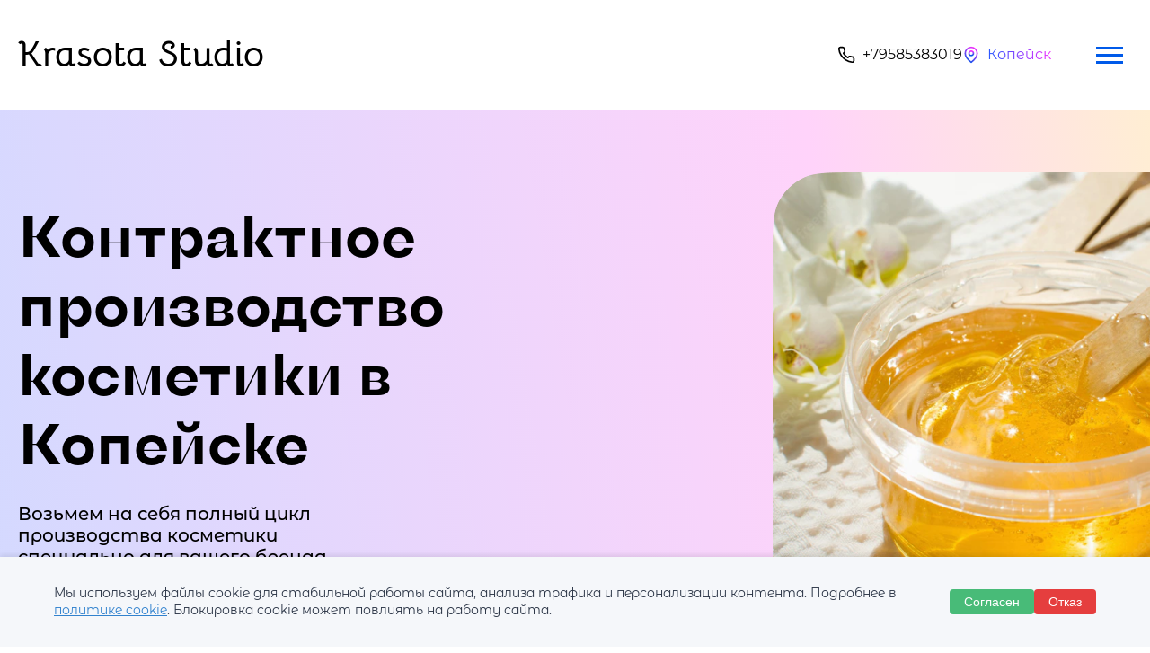

--- FILE ---
content_type: text/html; charset=UTF-8
request_url: https://proizvodstvo-kosmetiki.su/kopejsk/
body_size: 16508
content:
<!DOCTYPE html>
<html lang="ru">

<head><link rel="canonical" href="https://proizvodstvo-kosmetiki.su/kopejsk/" />

<title>Контрактное производство косметики в Копейске - от производителя</title>
	<meta name="robots" content="index, follow">
    <meta charset="UTF-8">
    <meta http-equiv="X-UA-Compatible" content="IE=edge">
    <meta name="viewport" content="width=device-width, initial-scale=1.0">
    <link rel="stylesheet" type="text/css" href="https://cdn.jsdelivr.net/npm/slick-carousel@1.8.1/slick/slick.css" />
    <link rel="stylesheet" href="https://proizvodstvo-kosmetiki.su/wp-content/themes/proiz/css/style.css">
    
<!-- SEO от Rank Math - https://rankmath.com/ -->
<meta name="description" content="Контрактное производств косметики в Копейск по доступной цене. Открой свой бизнес и начни зарабатывать."/>
<meta name="robots" content="follow, index, max-snippet:-1, max-video-preview:-1, max-image-preview:large"/>

<meta property="og:locale" content="ru_RU" />
<meta property="og:type" content="article" />
<meta property="og:title" content="Контрактное производство косметики в Копейске - от производителя" />
<meta property="og:description" content="Контрактное производств косметики в Копейск по доступной цене. Открой свой бизнес и начни зарабатывать." />
<meta property="og:url" content="https://proizvodstvo-kosmetiki.su/kopejsk/" />
<meta property="og:site_name" content="Krasota Studio" />
<meta property="og:image" content="https://proizvodstvo-kosmetiki.su/wp-content/uploads/2024/04/android-chrome-512x512-1.png" />
<meta property="og:image:secure_url" content="https://proizvodstvo-kosmetiki.su/wp-content/uploads/2024/04/android-chrome-512x512-1.png" />
<meta property="og:image:width" content="512" />
<meta property="og:image:height" content="512" />
<meta property="og:image:type" content="image/png" />
<meta name="twitter:card" content="summary_large_image" />
<meta name="twitter:title" content="Контрактное производство косметики в Копейске - от производителя" />
<meta name="twitter:description" content="Контрактное производств косметики в Копейск по доступной цене. Открой свой бизнес и начни зарабатывать." />
<meta name="twitter:image" content="https://proizvodstvo-kosmetiki.su/wp-content/uploads/2024/04/android-chrome-512x512-1.png" />
<meta name="twitter:label1" content="Записи" />
<meta name="twitter:data1" content="74" />
<script type="application/ld+json" class="rank-math-schema">{"@context":"https://schema.org","@graph":[{"@type":"Organization","@id":"https://proizvodstvo-kosmetiki.su/#organization","name":"Krasota Studio","url":"https://proizvodstvo-kosmetiki.su","email":"info@proizvodstvo-kosmetiki.su","logo":{"@type":"ImageObject","@id":"https://proizvodstvo-kosmetiki.su/#logo","url":"https://proizvodstvo-kosmetiki.su/wp-content/uploads/2024/04/android-chrome-512x512-1.png","contentUrl":"https://proizvodstvo-kosmetiki.su/wp-content/uploads/2024/04/android-chrome-512x512-1.png","caption":"Krasota Studio","inLanguage":"ru-RU","width":"512","height":"512"},"description":"\u0423\u0436\u0435 \u0431\u043e\u043b\u0435\u0435 5 \u043b\u0435\u0442 \u0441\u043e\u0437\u0434\u0430\u0451\u043c \u043a\u0430\u0447\u0435\u0441\u0442\u0432\u0435\u043d\u043d\u0443\u044e \u043a\u043e\u0441\u043c\u0435\u0442\u0438\u043a\u0443\r\n\u0414\u043e\u0431\u0440\u043e \u043f\u043e\u0436\u0430\u043b\u043e\u0432\u0430\u0442\u044c \u0432 \u043c\u0438\u0440 \u043e\u0441\u0432\u0435\u0436\u0430\u044e\u0449\u0438\u0445 \u0438 \u0443\u0432\u043b\u0430\u0436\u043d\u044f\u044e\u0449\u0438\u0445 \u0433\u0435\u043b\u0435\u0439 \u0434\u043b\u044f \u0434\u0443\u0448\u0430 \u043e\u0442 Krasota Studio! \u041c\u044b \u0440\u0430\u0434\u044b \u043f\u0440\u0435\u0434\u0441\u0442\u0430\u0432\u0438\u0442\u044c \u0432\u0430\u043c \u043d\u0430\u0448\u0438 \u0443\u043d\u0438\u043a\u0430\u043b\u044c\u043d\u044b\u0435 \u043f\u0440\u043e\u0434\u0443\u043a\u0442\u044b, \u043a\u043e\u0442\u043e\u0440\u044b\u0435 \u043f\u0440\u0435\u0432\u0440\u0430\u0442\u044f\u0442 \u0432\u0430\u0448\u0443 \u0435\u0436\u0435\u0434\u043d\u0435\u0432\u043d\u0443\u044e \u0433\u0438\u0433\u0438\u0435\u043d\u0438\u0447\u0435\u0441\u043a\u0443\u044e \u043f\u0440\u043e\u0446\u0435\u0434\u0443\u0440\u0443 \u0432 \u043d\u0430\u0441\u0442\u043e\u044f\u0449\u0438\u0439 \u0440\u0435\u043b\u0430\u043a\u0441\u0438\u0440\u0443\u044e\u0449\u0438\u0439 \u0440\u0438\u0442\u0443\u0430\u043b.\r\n\r\n\u041d\u0430\u0448\u0438 \u0433\u0435\u043b\u0438 \u0434\u043b\u044f \u0434\u0443\u0448\u0430 \u043e\u0431\u043e\u0433\u0430\u0449\u0435\u043d\u044b \u043d\u0430\u0442\u0443\u0440\u0430\u043b\u044c\u043d\u044b\u043c\u0438 \u044d\u043a\u0441\u0442\u0440\u0430\u043a\u0442\u0430\u043c\u0438 \u0438 \u0432\u0438\u0442\u0430\u043c\u0438\u043d\u0430\u043c\u0438, \u043a\u043e\u0442\u043e\u0440\u044b\u0435 \u0431\u0435\u0440\u0435\u0436\u043d\u043e \u043e\u0447\u0438\u0449\u0430\u044e\u0442 \u043a\u043e\u0436\u0443, \u0443\u0432\u043b\u0430\u0436\u043d\u044f\u044e\u0442 \u0435\u0435 \u0438 \u043f\u0440\u0438\u0434\u0430\u044e\u0442 \u043e\u0449\u0443\u0449\u0435\u043d\u0438\u0435 \u0441\u0432\u0435\u0436\u0435\u0441\u0442\u0438 \u0438 \u043a\u043e\u043c\u0444\u043e\u0440\u0442\u0430. \u041b\u0435\u0433\u043a\u0430\u044f \u0442\u0435\u043a\u0441\u0442\u0443\u0440\u0430 \u0433\u0435\u043b\u0435\u0439 \u043e\u0431\u0435\u0441\u043f\u0435\u0447\u0438\u0432\u0430\u0435\u0442 \u0431\u0435\u0440\u0435\u0436\u043d\u043e\u0435 \u043e\u0447\u0438\u0449\u0435\u043d\u0438\u0435 \u0431\u0435\u0437 \u043f\u0435\u0440\u0435\u0441\u0443\u0448\u0438\u0432\u0430\u043d\u0438\u044f \u0438\u043b\u0438 \u0440\u0430\u0437\u0434\u0440\u0430\u0436\u0435\u043d\u0438\u044f, \u0434\u0435\u043b\u0430\u044f \u043a\u043e\u0436\u0443 \u043c\u044f\u0433\u043a\u043e\u0439, \u0433\u043b\u0430\u0434\u043a\u043e\u0439 \u0438 \u043f\u0440\u0438\u044f\u0442\u043d\u043e \u0430\u0440\u043e\u043c\u0430\u0442\u043d\u043e\u0439."},{"@type":"WebSite","@id":"https://proizvodstvo-kosmetiki.su/#website","url":"https://proizvodstvo-kosmetiki.su","name":"Krasota Studio","alternateName":"Krasota Studio","publisher":{"@id":"https://proizvodstvo-kosmetiki.su/#organization"},"inLanguage":"ru-RU"},{"@type":"CollectionPage","@id":"https://proizvodstvo-kosmetiki.su/kopejsk/#webpage","url":"https://proizvodstvo-kosmetiki.su/kopejsk/","name":"\u041a\u043e\u043d\u0442\u0440\u0430\u043a\u0442\u043d\u043e\u0435 \u043f\u0440\u043e\u0438\u0437\u0432\u043e\u0434\u0441\u0442\u0432\u043e \u043a\u043e\u0441\u043c\u0435\u0442\u0438\u043a\u0438 \u0432 \u041a\u043e\u043f\u0435\u0439\u0441\u043a\u0435 - \u043e\u0442 \u043f\u0440\u043e\u0438\u0437\u0432\u043e\u0434\u0438\u0442\u0435\u043b\u044f","isPartOf":{"@id":"https://proizvodstvo-kosmetiki.su/#website"},"inLanguage":"ru-RU"}]}</script>
<!-- /Rank Math WordPress SEO плагин -->

<link rel="alternate" type="application/rss+xml" title="Krasota Studio &raquo; Лента рубрики Копейск" href="https://proizvodstvo-kosmetiki.su/kopejsk/feed/" />
<style id='wp-img-auto-sizes-contain-inline-css' type='text/css'>
img:is([sizes=auto i],[sizes^="auto," i]){contain-intrinsic-size:3000px 1500px}
/*# sourceURL=wp-img-auto-sizes-contain-inline-css */
</style>
<style id='wp-emoji-styles-inline-css' type='text/css'>

	img.wp-smiley, img.emoji {
		display: inline !important;
		border: none !important;
		box-shadow: none !important;
		height: 1em !important;
		width: 1em !important;
		margin: 0 0.07em !important;
		vertical-align: -0.1em !important;
		background: none !important;
		padding: 0 !important;
	}
/*# sourceURL=wp-emoji-styles-inline-css */
</style>
<style id='wp-block-library-inline-css' type='text/css'>
:root{--wp-block-synced-color:#7a00df;--wp-block-synced-color--rgb:122,0,223;--wp-bound-block-color:var(--wp-block-synced-color);--wp-editor-canvas-background:#ddd;--wp-admin-theme-color:#007cba;--wp-admin-theme-color--rgb:0,124,186;--wp-admin-theme-color-darker-10:#006ba1;--wp-admin-theme-color-darker-10--rgb:0,107,160.5;--wp-admin-theme-color-darker-20:#005a87;--wp-admin-theme-color-darker-20--rgb:0,90,135;--wp-admin-border-width-focus:2px}@media (min-resolution:192dpi){:root{--wp-admin-border-width-focus:1.5px}}.wp-element-button{cursor:pointer}:root .has-very-light-gray-background-color{background-color:#eee}:root .has-very-dark-gray-background-color{background-color:#313131}:root .has-very-light-gray-color{color:#eee}:root .has-very-dark-gray-color{color:#313131}:root .has-vivid-green-cyan-to-vivid-cyan-blue-gradient-background{background:linear-gradient(135deg,#00d084,#0693e3)}:root .has-purple-crush-gradient-background{background:linear-gradient(135deg,#34e2e4,#4721fb 50%,#ab1dfe)}:root .has-hazy-dawn-gradient-background{background:linear-gradient(135deg,#faaca8,#dad0ec)}:root .has-subdued-olive-gradient-background{background:linear-gradient(135deg,#fafae1,#67a671)}:root .has-atomic-cream-gradient-background{background:linear-gradient(135deg,#fdd79a,#004a59)}:root .has-nightshade-gradient-background{background:linear-gradient(135deg,#330968,#31cdcf)}:root .has-midnight-gradient-background{background:linear-gradient(135deg,#020381,#2874fc)}:root{--wp--preset--font-size--normal:16px;--wp--preset--font-size--huge:42px}.has-regular-font-size{font-size:1em}.has-larger-font-size{font-size:2.625em}.has-normal-font-size{font-size:var(--wp--preset--font-size--normal)}.has-huge-font-size{font-size:var(--wp--preset--font-size--huge)}.has-text-align-center{text-align:center}.has-text-align-left{text-align:left}.has-text-align-right{text-align:right}.has-fit-text{white-space:nowrap!important}#end-resizable-editor-section{display:none}.aligncenter{clear:both}.items-justified-left{justify-content:flex-start}.items-justified-center{justify-content:center}.items-justified-right{justify-content:flex-end}.items-justified-space-between{justify-content:space-between}.screen-reader-text{border:0;clip-path:inset(50%);height:1px;margin:-1px;overflow:hidden;padding:0;position:absolute;width:1px;word-wrap:normal!important}.screen-reader-text:focus{background-color:#ddd;clip-path:none;color:#444;display:block;font-size:1em;height:auto;left:5px;line-height:normal;padding:15px 23px 14px;text-decoration:none;top:5px;width:auto;z-index:100000}html :where(.has-border-color){border-style:solid}html :where([style*=border-top-color]){border-top-style:solid}html :where([style*=border-right-color]){border-right-style:solid}html :where([style*=border-bottom-color]){border-bottom-style:solid}html :where([style*=border-left-color]){border-left-style:solid}html :where([style*=border-width]){border-style:solid}html :where([style*=border-top-width]){border-top-style:solid}html :where([style*=border-right-width]){border-right-style:solid}html :where([style*=border-bottom-width]){border-bottom-style:solid}html :where([style*=border-left-width]){border-left-style:solid}html :where(img[class*=wp-image-]){height:auto;max-width:100%}:where(figure){margin:0 0 1em}html :where(.is-position-sticky){--wp-admin--admin-bar--position-offset:var(--wp-admin--admin-bar--height,0px)}@media screen and (max-width:600px){html :where(.is-position-sticky){--wp-admin--admin-bar--position-offset:0px}}

/*# sourceURL=wp-block-library-inline-css */
</style>
<style id='classic-theme-styles-inline-css' type='text/css'>
/*! This file is auto-generated */
.wp-block-button__link{color:#fff;background-color:#32373c;border-radius:9999px;box-shadow:none;text-decoration:none;padding:calc(.667em + 2px) calc(1.333em + 2px);font-size:1.125em}.wp-block-file__button{background:#32373c;color:#fff;text-decoration:none}
/*# sourceURL=/wp-includes/css/classic-themes.min.css */
</style>
<link rel="https://api.w.org/" href="https://proizvodstvo-kosmetiki.su/wp-json/" /><link rel="alternate" title="JSON" type="application/json" href="https://proizvodstvo-kosmetiki.su/wp-json/wp/v2/categories/168" /><link rel="EditURI" type="application/rsd+xml" title="RSD" href="https://proizvodstvo-kosmetiki.su/xmlrpc.php?rsd" />
<meta name="generator" content="WordPress 6.9" />
<link rel="icon" href="https://proizvodstvo-kosmetiki.su/wp-content/uploads/2024/04/cropped-android-chrome-512x512-1-1-32x32.png" sizes="32x32" />
<link rel="icon" href="https://proizvodstvo-kosmetiki.su/wp-content/uploads/2024/04/cropped-android-chrome-512x512-1-1-192x192.png" sizes="192x192" />
<link rel="apple-touch-icon" href="https://proizvodstvo-kosmetiki.su/wp-content/uploads/2024/04/cropped-android-chrome-512x512-1-1-180x180.png" />
<meta name="msapplication-TileImage" content="https://proizvodstvo-kosmetiki.su/wp-content/uploads/2024/04/cropped-android-chrome-512x512-1-1-270x270.png" />
	<link rel="shortcut icon" href="https://proizvodstvo-kosmetiki.su/wp-content/themes/proiz/favicon/favicon.ico" type="image/x-icon">
	<link rel="apple-touch-icon" sizes="180x180" href="https://proizvodstvo-kosmetiki.su/wp-content/themes/proiz/favicon/apple-touch-icon.png">
    <link rel="icon" type="image/png" sizes="32x32" href="https://proizvodstvo-kosmetiki.su/wp-content/themes/proiz/favicon/favicon-32x32.png">
    <link rel="icon" type="image/png" sizes="16x16" href="https://proizvodstvo-kosmetiki.su/wp-content/themes/proiz/favicon/favicon-16x16.png">
    <link rel="manifest" href="https://proizvodstvo-kosmetiki.su/wp-content/themes/proiz/favicon/site.webmanifest">
    <link rel="mask-icon" href="https://proizvodstvo-kosmetiki.su/wp-content/themes/proiz/favicon/safari-pinned-tab.svg" color="#BC8BCC">
	<meta name="google-site-verification" content="MWi_J4_lhvZacMAsfTQ9hopKxPUzh1v4HVkkJiKC5ME" />
  	<meta name="yandex-verification" content="edc564e3b93f896a" />
	<!-- Yandex.Metrika counter -->
	<script type="text/javascript" >
	   (function(m,e,t,r,i,k,a){m[i]=m[i]||function(){(m[i].a=m[i].a||[]).push(arguments)};
	   m[i].l=1*new Date();
	   for (var j = 0; j < document.scripts.length; j++) {if (document.scripts[j].src === r) { return; }}
	   k=e.createElement(t),a=e.getElementsByTagName(t)[0],k.async=1,k.src=r,a.parentNode.insertBefore(k,a)})
	   (window, document, "script", "https://mc.yandex.ru/metrika/tag.js", "ym");

	   ym(91973526, "init", {
			clickmap:true,
			trackLinks:true,
			accurateTrackBounce:true,
			webvisor:true
	   });
	</script>
	<noscript><div><img src="https://mc.yandex.ru/watch/91973526" style="position:absolute; left:-9999px;" alt="" /></div></noscript>
	<!-- /Yandex.Metrika counter -->
	
</head>

<body>
    <div class="page">
			 

        <header class="header">
            <div class="container">
                <div class="header__inner">
                    <div class="header__logo">
                        <a href="/">Krasota Studio</a>
                    </div>
                    <nav class="nav">
                       <div class="nav__item">
						<div class="nav__link">
							<a href="/" >Главная</a>
						</div>
					  
						
						<div class="nav__link">
							<a href="/nashe-proizvodstvo/" >Наше производство</a>
						</div>
						
						<div class="nav__link">
							<a href="/dostavka/">Доставка</a>
						</div>
					
						<div class="nav__link">
							<a href="/o-kompanii/">О компании</a>
						</div>					
						


						<div class="nav__link">
							<a href="/kontakty/">Контакты</a>
						</div>
					</div>

                        <div class="nav__item nav__item-info">
                            <div class="nav__link">
                                <div class="nav__link-icon">
                                    <img src="https://proizvodstvo-kosmetiki.su/wp-content/themes/proiz/img/phone.svg" alt="Телефон" />
                                </div>
                                <div>
                                    <a href="tel:+79585383019">+79585383019</a>
                                </div>
                            </div>
							                            <div class="nav__link">
                                <div class="nav__link-icon">
                                    <img src="https://proizvodstvo-kosmetiki.su/wp-content/themes/proiz/img/location.svg" alt="Часы" />
                                </div>
                                <div>
								
                                    <a href="/kopejsk/"><span>Копейск</span></a>
                                </div>
								
                            </div>
							                        </div>
                    </nav>

                    <button class="nav-toggle" type="button">
                        <span class="nav-toggle__item">Menu</span>
                    </button>
                    <!-- /.nav__toggle -->

                    <div class="burger">
                        <h2 class="burger-header__title">
                            <a href="#">Меню</a>
                        </h2>
                        <nav class="burger-nav">
                            <div class="burger-nav__item">
							    <div class="burger-nav__link">
                                    <a href="#" data-scroll="/">Главная</a>
                                </div>
                                <div class="burger-nav__link">
                                    <a href="/nashe-proizvodstvo/" >Наше производство</a>
                                </div>
                                <div class="burger-nav__link">
                                    <a href="/dostavka/">Доставка</a>
                                </div>
                                <div class="burger-nav__link">
                                   <a href="/o-kompanii/">О компании</a>
                                </div>
                                <div class="burger-nav__link">
                                    <a href="/kontakty/">Контакты</a>
                                </div>
                                
                            </div>
                            <div class="burger-nav__item burger-nav__item-info">
                                <div class="burger-nav__link">
                                    <div class="burger-nav__link-item">
                                        <div class="burger-nav__link-icon">
                                            <img src="https://proizvodstvo-kosmetiki.su/wp-content/themes/proiz/img/phone.svg" alt="Телефон" />
                                        </div>
                                        <div>
                                            <a href="tel:+79585383019">+79585383019</a>
                                        </div>
                                    </div>
                                </div>
                               <!-- <div class="burger-nav__link">
                                    <div class="burger-nav__link-item">
                                        <div class="burger-nav__link-icon">
                                            <img src="https://proizvodstvo-kosmetiki.su/wp-content/themes/proiz/img/location.svg" alt="Локация" />
                                        </div>
                                        <div>
                                            <a href="#">Воронеж</a>
                                        </div>
                                    </div>
                                </div>-->
                            </div>
                        </nav>
                        <div class="burger-header__logo">
                            <a href="#">Krasota Studio</a>
                        </div>
                    </div>
                </div>
            </div>
            <!-- /.container -->
        </header> 
        <!-- /.header -->        <main class="main">
		
			    <div class="intro" id="intro">
                <div class="container">
                    <div class="intro__inner">
                        <h1 class="intro__title">Контрактное производство косметики в Копейске</h1>
                        <img class="intro__image honey" src="https://proizvodstvo-kosmetiki.su/wp-content/themes/proiz/img/intro/honey.png" title="Контрактное производство косметики в Копейске" alt="Контрактное производство косметики в Копейске">
                        <p class="intro__subtitle item__title">Возьмем на себя полный цикл производства косметики
                            специально
                            для вашего бренда</p>
                        <div class="intro__btns">
                            <button class="button" data-scroll="button button--white popup-link">Рассчитать стоимость</button>
                            <button class="button button--white popup-link">Начать сотрудничество</button>
                        </div>

                         
                    </div>
                </div>
            </div>

			
   <section class="section">
                <div class="container">
                    <h2 class="section__title" id="about">О нас</h2>
                    <!-- /.section__title -->
                    <div class="about">
                        <div class="about__image">
                            <img src="https://proizvodstvo-kosmetiki.su/wp-content/uploads/2024/04/photo_2024-04-27_09-14-42.jpg" title="Собственное производство в Копейске" alt="Собственное производство в Копейске">
                        </div>
                        <div class="about__content">
                            <h3 class="about__title item__title">Собственное производство в Копейске</h3>

                         
								   <p class="about__text">Наша компания предлагает широкий спектр по производству косметической продукции: от сахарной пасты до косметики. </p>

   <p class="about__text">У нас есть собственное производство, которое позволяет нам создавать уже на протяжении более 5 лет качественную продукцию. </p>
     <p class="about__text">В работы мы используем исключительно качественные и экологичные компоненты, а сама продукция проходит сертификацию. Также для удобства наших клиентов мы производим доставку любой транспортной компанией. </p>

                            <h4 class="stat__title">Общая статистика:</h4>
                            <div class="stat">
                                <div class="stat__item">
                                    <p class="stat__count">7-21</p>
                                    <p class="stat__text">Рабочий день для производства</p>
                                </div>
                                <div class="stat__item">
                                    <p class="stat__count">86</p>
                                    <p class="stat__text">Открытых филиалов на территории СНГ</p>
                                </div>
                                <div class="stat__item">
                                    <p class="stat__count">780</p>
                                    <p class="stat__text">Представителей по всей России. Доставка в Копейске</p>
                                </div>
                            </div>
                            <button class="button popup-link">КОММЕРЧЕСКОЕ ПРЕДЛОЖЕНИЕ</button>
                        </div>
                    </div>
                    <!-- /.about -->
                </div>
                <!-- /.container -->
            </section>
            <!-- /.about ABOUT -->			<section class="section">
    <div class="container container-flex">
        <div class="assortment">
            <h2 class="assortment__title section__title">Что мы предлагаем?</h2>
            <div class="assortment__content">
                <h3 class="assortment__list-title item__title">Контрактное производство по направлениям: </h3>
                <ul class="assortment__list item__list">
                                                                                <div class="assortment__list-column">
                                                                                    <li class="assortment__list-link item__list-link"><a href="https://proizvodstvo-kosmetiki.su/kopejsk/kontraktnoe-proizvodstvo-kosmetiki-dlya-licza/">Косметика для лица</a></li>
                                                                                                                                        <li class="assortment__list-link item__list-link"><a href="https://proizvodstvo-kosmetiki.su/kopejsk/kontraktnoe-proizvodstvo-kosmetiki-dlya-tela/">Косметика для тела</a></li>
                                                                                                                                        <li class="assortment__list-link item__list-link"><a href="https://proizvodstvo-kosmetiki.su/kopejsk/proizvodstvo-zhenskogo-gelya-dlya-dusha/">Гель для душа (женский)</a></li>
                                                                                                                                        <li class="assortment__list-link item__list-link"><a href="https://proizvodstvo-kosmetiki.su/kopejsk/kontraktnoe-proizvodstvo-muzhskogo-gelya-dlya-dusha/">Гель для душа (мужской)</a></li>
                                                                                                                                        <li class="assortment__list-link item__list-link"><a href="https://proizvodstvo-kosmetiki.su/kopejsk/kontraktnoe-proizvodstvo-gelya-dlya-intimnoj-gigieny/">Гель для интимной гигиены</a></li>
                                                                                                                                        <li class="assortment__list-link item__list-link"><a href="https://proizvodstvo-kosmetiki.su/kopejsk/kontraktnoe-proizvodstvo-zhidkogo-myla/">Жидкое мыло</a></li>
                                                                                                                                        <li class="assortment__list-link item__list-link"><a href="https://proizvodstvo-kosmetiki.su/kopejsk/kontraktnoe-proizvodstvo-miczellyarnoj-vody/">Мицеллярная вода</a></li>
                                                                                                                                        <li class="assortment__list-link item__list-link"><a href="https://proizvodstvo-kosmetiki.su/kopejsk/kontraktnoe-proizvodstvo-kosmetiki-dlya-muzhchin/">Косметика для мужчин</a></li>
                                                                                                                                        <li class="assortment__list-link item__list-link"><a href="https://proizvodstvo-kosmetiki.su/kopejsk/kontraktnoe-proizvodstvo-kosmetiki-dlya-otelej-gostinicz/"></a></li>
                                                                                                                                        <li class="assortment__list-link item__list-link"><a href="https://proizvodstvo-kosmetiki.su/kopejsk/kontraktnoe-proizvodstvo-syvorotki-dlya-licza/">Сыворотки для лица</a></li>
                                                                                                                                        <li class="assortment__list-link item__list-link"><a href="https://proizvodstvo-kosmetiki.su/kopejsk/kontraktnoe-proizvodstvo-termozashhitnogo-spreya-dlya-volos/">Производство термозащитного спрея</a></li>
                                                                                                                                        <li class="assortment__list-link item__list-link"><a href="https://proizvodstvo-kosmetiki.su/kopejsk/kontraktnoe-proizvodsto-roizvodstvo-detskih-losonov/">Детские лосьоны</a></li>
                                                                                                                                        <li class="assortment__list-link item__list-link"><a href="https://proizvodstvo-kosmetiki.su/kopejsk/proizvodstvo-masok-dlya-gub/">Маски для губ </a></li>
                                                                                                                                        <li class="assortment__list-link item__list-link"><a href="https://proizvodstvo-kosmetiki.su/kopejsk/kontraktnoe-proizvodstvo-kosmetiki-dlya-intensivnogo-uvlazhneniya/">Косметика для интенсивного увлажнения</a></li>
                                                                                                                                        <li class="assortment__list-link item__list-link"><a href="https://proizvodstvo-kosmetiki.su/kopejsk/proizvodstvo-kosmetiki-s-antioksidantami/">Косметика с антиоксидантами</a></li>
                                                                                                                                        <li class="assortment__list-link item__list-link"><a href="https://proizvodstvo-kosmetiki.su/kopejsk/kontraktnoe-proizvodstvo-uvlazhnyayushhih-kremov/">Увлажняющие крема </a></li>
                                                                                                                                        <li class="assortment__list-link item__list-link"><a href="https://proizvodstvo-kosmetiki.su/kopejsk/kontraktnoe-proizvodstvo-sredstv-dlya-kudryavyh-volos/">Средства для кудрявых волос</a></li>
                                                                                                                                        <li class="assortment__list-link item__list-link"><a href="https://proizvodstvo-kosmetiki.su/kopejsk/kontraktnoe-proizvodstvo-sredstv-dlya-uhoda-za-kozhej-vokrug-glaz/">Средств для ухода за кожей вокруг глаз </a></li>
                                                                                                                                        <li class="assortment__list-link item__list-link"><a href="https://proizvodstvo-kosmetiki.su/kopejsk/kontraktnoe-proizvodstvo-syvorotki-dlya-rosta-resnicz-i-brovej/">Сыворотки для ресниц и бровей</a></li>
                                                                                                                                        <li class="assortment__list-link item__list-link"><a href="https://proizvodstvo-kosmetiki.su/kopejsk/kontraktnoe-proizvodstvo-naturalnoj-organicheskoj-kosmetiki/">Натуральная органическая косметика</a></li>
                                                                                                                                        <li class="assortment__list-link item__list-link"><a href="https://proizvodstvo-kosmetiki.su/kopejsk/kontraktnoe-proizvodstvo-termalnoj-vody/">Производство термальной воды </a></li>
                                                                                                                                        <li class="assortment__list-link item__list-link"><a href="https://proizvodstvo-kosmetiki.su/kopejsk/kontraktnoe-proizvodstvo-massazhnogo-masla/"></a></li>
                                                                                                                                        <li class="assortment__list-link item__list-link"><a href="https://proizvodstvo-kosmetiki.su/kopejsk/kontraktnoe-proizvodstvo-krema-battera/">Крема-баттера </a></li>
                                                                                                                                        <li class="assortment__list-link item__list-link"><a href="https://proizvodstvo-kosmetiki.su/kopejsk/kontraktnoe-proizvodstvo-kosmetiki-s-ekstraktom-snejla/">косметики с экстрактом снейла</a></li>
                                                                                                                                        <li class="assortment__list-link item__list-link"><a href="https://proizvodstvo-kosmetiki.su/kopejsk/kosmetiki-proizvodstvo-kosmetiki-s-probiotikami/"></a></li>
                                                                                                                                        <li class="assortment__list-link item__list-link"><a href="https://proizvodstvo-kosmetiki.su/kopejsk/kontraktnoe-proizvodstvo-krema-dlya-vek/">Производство крема для век</a></li>
                                                                                                                                        <li class="assortment__list-link item__list-link"><a href="https://proizvodstvo-kosmetiki.su/kopejsk/kontraktnoe-proizvodstvo-kremovyh-masok-dlya-licza/">Кремовые маски для лица</a></li>
                                                                                                                                        <li class="assortment__list-link item__list-link"><a href="https://proizvodstvo-kosmetiki.su/kopejsk/kontraktnoe-proizvodstvo-tonikov-dlya-licza/">Тоник для лица</a></li>
                                                                                                                                        <li class="assortment__list-link item__list-link"><a href="https://proizvodstvo-kosmetiki.su/kopejsk/kontraktnoe-proizvodstvo-naturalnyh-sredstv-dlya-snyatiya-makiyazha/">Средства для снятия макияжа </a></li>
                                                                                                                                        <li class="assortment__list-link item__list-link"><a href="https://proizvodstvo-kosmetiki.su/kopejsk/kontraktnoe-proizvodstvo-sredstv-dlya-uhoda-za-telom/">Средства для ухода за телом </a></li>
                                                                                                                                        <li class="assortment__list-link item__list-link"><a href="https://proizvodstvo-kosmetiki.su/kopejsk/kontraktnoe-proizvodstvo-gipoallergennoj-kosmetiki/">Гипоаллергенная косметика</a></li>
                                                                                                                                        <li class="assortment__list-link item__list-link"><a href="https://proizvodstvo-kosmetiki.su/kopejsk/kontraktnoe-proizvodstvo-kosmetiki-s-kollagenom/">Ккосметика с коллагеном</a></li>
                                                                                                                                        <li class="assortment__list-link item__list-link"><a href="https://proizvodstvo-kosmetiki.su/kopejsk/kontraktnoe-proizvodstvo-sredstv-dlya-uhoda-za-rukami/">Средств для ухода за руками </a></li>
                                                                                                                                        <li class="assortment__list-link item__list-link"><a href="https://proizvodstvo-kosmetiki.su/kopejsk/proizvodstvo-antivozrastnoj-kosmetiki/">Антивозрастная косметика</a></li>
                                                                                                                                        <li class="assortment__list-link item__list-link"><a href="https://proizvodstvo-kosmetiki.su/kopejsk/kontraktnoe-proizvodstvo-naturalnyh-balzamov-dlya-gub/">Бальзамы для губ </a></li>
                                                                                                                                        <li class="assortment__list-link item__list-link"><a href="https://proizvodstvo-kosmetiki.su/kopejsk/kontraktnoe-proizvodstvo-kosmetiki-dlya-apparatnoj-kosmetologii/">Аппаратная косметология</a></li>
                                                                                                                                        <li class="assortment__list-link item__list-link"><a href="https://proizvodstvo-kosmetiki.su/kopejsk/kontraktnoe-proizvodstvo-shampunej/">Производство шампуней</a></li>
                                                            </div>
                                                                    <div class="assortment__list-column">
                                                                                                                                                                            <li class="assortment__list-link item__list-link"><a href="https://proizvodstvo-kosmetiki.su/kopejsk/kontraktnoe-proizvodstvo-kremov-dlya-licza/">Крем для лица</a></li>
                                                                                                                                        <li class="assortment__list-link item__list-link"><a href="https://proizvodstvo-kosmetiki.su/kopejsk/kontraktnoe-proizvodstvo-professionalnoj-kosmetiki/">Профессиональная косметика</a></li>
                                                                                                                                        <li class="assortment__list-link item__list-link"><a href="https://proizvodstvo-kosmetiki.su/kopejsk/kontraktnoe-proizvodstvo-naturalnoj-kosmetiki/">Натуральная косметика</a></li>
                                                                                                                                        <li class="assortment__list-link item__list-link"><a href="https://proizvodstvo-kosmetiki.su/kopejsk/kontraktnoe-proizvodstvo-uhodovoj-kosmetiki/">Производство уходовой косметики</a></li>
                                                                                                                                        <li class="assortment__list-link item__list-link"><a href="https://proizvodstvo-kosmetiki.su/kopejsk/kontraktnoe-proizvodstvo-pilingov/">Производство пилингов</a></li>
                                                                                                                                        <li class="assortment__list-link item__list-link"><a href="https://proizvodstvo-kosmetiki.su/kopejsk/kontraktnoe-proizvodstvo-spreev/">Производство спреев</a></li>
                                                                                                                                        <li class="assortment__list-link item__list-link"><a href="https://proizvodstvo-kosmetiki.su/kopejsk/kontraktnoe-proizvodstvo-kosmetiki-dlya-volos/">Косметика для волос</a></li>
                                                                                                                                        <li class="assortment__list-link item__list-link"><a href="https://proizvodstvo-kosmetiki.su/kopejsk/kontraktnoe-proizvodstvo-gidrolatov/">Производство гидролатов</a></li>
                                                                                                                                        <li class="assortment__list-link item__list-link"><a href="https://proizvodstvo-kosmetiki.su/kopejsk/kontraktnoe-proizvodstvo-kosmetiki-s-peptidami/">Косметика с пептидами</a></li>
                                                                                                                                        <li class="assortment__list-link item__list-link"><a href="https://proizvodstvo-kosmetiki.su/kopejsk/kontraktnoe-proizvodstvo-eko-kosmetiki/">ЭКО-косметика</a></li>
                                                                                                                                        <li class="assortment__list-link item__list-link"><a href="https://proizvodstvo-kosmetiki.su/kopejsk/kontraktnoe-proizvodstvo-gelej-dlya-dusha/">Гель для душа</a></li>
                                                                                                                                        <li class="assortment__list-link item__list-link"><a href="https://proizvodstvo-kosmetiki.su/kopejsk/kontraktnoe-proizvodstvo-detskoj-penki-dlya-kupaniya/">Детской пенки для купания</a></li>
                                                                                                                                        <li class="assortment__list-link item__list-link"><a href="https://proizvodstvo-kosmetiki.su/kopejsk/kontraktnoe-proizvodstvo-detskogo-shampunya/">Детского шампуня</a></li>
                                                                                                                                        <li class="assortment__list-link item__list-link"><a href="https://proizvodstvo-kosmetiki.su/kopejsk/kontraktnoe-proizvodstvo-sredstv-dlya-massazha/">Средства для массажа</a></li>
                                                                                                                                        <li class="assortment__list-link item__list-link"><a href="https://proizvodstvo-kosmetiki.su/kopejsk/kontraktnoe-proizvodstvo-gidrofilnoe-maslo/">Гидрофильное масло</a></li>
                                                                                                                                        <li class="assortment__list-link item__list-link"><a href="https://proizvodstvo-kosmetiki.su/kopejsk/kontraktnoe-proizvodstvo-kosmetiki-dlya-suhoj-kozhi/">Косметика для сухой кожи</a></li>
                                                                                                                                        <li class="assortment__list-link item__list-link"><a href="https://proizvodstvo-kosmetiki.su/kopejsk/kontraktnoe-proizvodstvo-nesmyvaemoj-kosmetiki-dlya-lezhachih-bolnyh/">Косметика для лежачих больных</a></li>
                                                                                                                                        <li class="assortment__list-link item__list-link"><a href="https://proizvodstvo-kosmetiki.su/kopejsk/kontraktnoe-proizvodstvo-karamelnoj-liposakcziya/">Карамельная липосакция</a></li>
                                                                                                                                        <li class="assortment__list-link item__list-link"><a href="https://proizvodstvo-kosmetiki.su/kopejsk/kontraktnoe-proizvodstvo-enzimnaya-pudra/">Энзимная пудра</a></li>
                                                                                                                                        <li class="assortment__list-link item__list-link"><a href="https://proizvodstvo-kosmetiki.su/kopejsk/kontraktnoe-proizvodstvo-kosmetiki-s-kislotami/">Косметика с кислотами</a></li>
                                                                                                                                        <li class="assortment__list-link item__list-link"><a href="https://proizvodstvo-kosmetiki.su/kopejsk/kontraktnoe-proizvodstvo-lifting-kosmetiki/">Лифтинг-косметика</a></li>
                                                                                                                                        <li class="assortment__list-link item__list-link"><a href="https://proizvodstvo-kosmetiki.su/kopejsk/proizvodstvo-kosmetiki-s-feromonami-i-afrodiziakami/">Косметика с феромонами и афродизиаками</a></li>
                                                                                                                                        <li class="assortment__list-link item__list-link"><a href="https://proizvodstvo-kosmetiki.su/kopejsk/kontraktnoe-proizvodstvo-kosmetiki-s-spf/">Косметики с SPF</a></li>
                                                                                                                                        <li class="assortment__list-link item__list-link"><a href="https://proizvodstvo-kosmetiki.su/kopejsk/proizvodstvo-gelya-s-aloe/">Гель с алое</a></li>
                                                                                                                                        <li class="assortment__list-link item__list-link"><a href="https://proizvodstvo-kosmetiki.su/kopejsk/kontraktnoe-proizvodstvo-kosmetiki-ot-akne-i-vospalenij/">Косметика от акне и воспалений</a></li>
                                                                                                                                        <li class="assortment__list-link item__list-link"><a href="https://proizvodstvo-kosmetiki.su/kopejsk/kontraktnoe-proizvodstvo-masel-dlya-tela/">Масла для тела</a></li>
                                                                                                                                        <li class="assortment__list-link item__list-link"><a href="https://proizvodstvo-kosmetiki.su/kopejsk/kontraktnoe-proizvodstvo-batterov-dlya-tela/">Баттеры для тела</a></li>
                                                                                                                                        <li class="assortment__list-link item__list-link"><a href="https://proizvodstvo-kosmetiki.su/kopejsk/kontraktnoe-proizvodstvo-kosmetiki-s-shimmerom/">Косметика с шиммером</a></li>
                                                                                                                                        <li class="assortment__list-link item__list-link"><a href="https://proizvodstvo-kosmetiki.su/kopejsk/kontaktnoe-proizvodstvo-anticzellyulitnoj-kosmetiki/">Антицеллюлитная косметика</a></li>
                                                                                                                                        <li class="assortment__list-link item__list-link"><a href="https://proizvodstvo-kosmetiki.su/kopejsk/miczellyarnyj-loson-penka-s-mineralnym-kompleksom/">Мицеллярный лосьон-пенка с минеральным комплексом</a></li>
                                                                                                                                        <li class="assortment__list-link item__list-link"><a href="https://proizvodstvo-kosmetiki.su/kopejsk/krema/">Крема</a></li>
                                                                                                                                        <li class="assortment__list-link item__list-link"><a href="https://proizvodstvo-kosmetiki.su/kopejsk/lubrikantov/">Лубриканты</a></li>
                                                                                                                                        <li class="assortment__list-link item__list-link"><a href="https://proizvodstvo-kosmetiki.su/kopejsk/myla/">Мыла</a></li>
                                                                                                                                        <li class="assortment__list-link item__list-link"><a href="https://proizvodstvo-kosmetiki.su/kopejsk/pasty-dlya-depilyacii/">Паста для депиляции</a></li>
                                                                                                                                        <li class="assortment__list-link item__list-link"><a href="https://proizvodstvo-kosmetiki.su/kopejsk/pasty-dlya-shugaringa/">Паста для шугаринга</a></li>
                                                                                                                                        <li class="assortment__list-link item__list-link"><a href="https://proizvodstvo-kosmetiki.su/kopejsk/skrabov/">Скрабы</a></li>
                                                                                                                                        <li class="assortment__list-link item__list-link"><a href="https://proizvodstvo-kosmetiki.su/kopejsk/spa/">SPA косметики</a></li>
                                                            </div>
                                                                                                                        </ul>
               
            </div>
        </div>
        <div class="assortment__image first">
            <img src="https://proizvodstvo-kosmetiki.su/wp-content/themes/proiz/img/assortment/1.png" alt="Фото создания товаров">
        </div>
    </div>
    <!-- /.container -->
    <div class="section--width"></div>
</section>
 
			      
			      
			      
			      
			   <section class="section">
                <div class="container">
                    <h2 class="section__title" id="cooperate">Варианты сотрудничества</h2>
                    <!-- /.section__title -->
                    <div class="cooperate">
                        <div class="cooperate__item left">
                            <h3 class="cooperate__title item__title">Франчайзинг</h3>
                            <ul class="cooperate__list">
                                <li class="cooperate__list-link">Отсутствие роялти;</li>
                                <li class="cooperate__list-link">От 2-х месяцев окупаемость;</li>
                                <li class="cooperate__list-link">От  <strong>50 000₽ </strong> стоимость пакета;</li>
                                <li class="cooperate__list-link">От  <strong>10 000₽ </strong> до  <strong>500 000₽ </strong> прибыль;</li>
                                <li class="cooperate__list-link">Инвестиции на открытие бизнеса от <strong>50 000₽ </strong></li>
                            </ul>
                            <button class="button button--white popup-link">ПОЛУЧИТЬ КОНСУЛЬТАЦИЮ</button>
                            <img src="https://proizvodstvo-kosmetiki.su/wp-content/themes/proiz/img/cooperate/1.svg" alt="Франчайзинг">
                        </div>
                        <div class="cooperate__item right">
                            <h3 class="cooperate__title item__title">Контрактное производсто</h3>
                            <ul class="cooperate__list">
                                <li class="cooperate__list-link">Быстрый выход на рынок;</li>
                                <li class="cooperate__list-link">Высокое качество получаемой косметики;</li>
                                <li class="cooperate__list-link">Более 5 лет работы в beauty-индустрии;</li>
                                <li class="cooperate__list-link">Вся продукция сертифицирована и декларирована;</li>
                                <li class="cooperate__list-link">Возможность вывести свой бизнес на новый уровень
                                </li>
                            </ul>
                            <button class="button button--white popup-link">ПОЛУЧИТЬ КОНСУЛЬТАЦИЮ</button>
                            <img src="https://proizvodstvo-kosmetiki.su/wp-content/themes/proiz/img/cooperate/2.svg" alt="Франчайзинг">
                        </div>
                    </div>
                    <!-- /.cooperate -->
                </div>
                <!-- /.container -->
            </section>
            <!-- /.section COOPERATE -->      
     
			      
			      
			      
			 <section class="section section--production">
                <div class="container">
                    <div class="header__group">
                        <h2 class="production__title section__title" id="production">Фотографии производства в Копейске</h2>

                        <div class="production__slider-btns"></div>
                        <!-- /.slider -->
                    </div>
                    <!-- /.header__group -->
                </div>
                <!-- /.container -->

                <div class="production">
                    <div class="production__item">
                        <img src="https://proizvodstvo-kosmetiki.su/wp-content/themes/proiz/img/production/1.jpg" alt="Фотографии производства">
                    </div>
                    <div class="production__item">
                        <img src="https://proizvodstvo-kosmetiki.su/wp-content/themes/proiz/img/production/2.jpg" alt="Фотографии производства">
                    </div>
                    <div class="production__item">
                        <img src="https://proizvodstvo-kosmetiki.su/wp-content/themes/proiz/img/production/3.jpg" alt="Фотографии производства">
                    </div>
                    <div class="production__item">
                        <img src="https://proizvodstvo-kosmetiki.su/wp-content/themes/proiz/img/production/4.jpg" alt="Фотографии производства">
                    </div>
                    <div class="production__item">
                        <img src="https://proizvodstvo-kosmetiki.su/wp-content/themes/proiz/img/production/5.jpg" alt="Фотографии производства">
                    </div>
                    <div class="production__item">
                        <img src="https://proizvodstvo-kosmetiki.su/wp-content/themes/proiz/img/production/6.jpg" alt="Фотографии производства">
                    </div>
                    <div class="production__item">
                        <img src="https://proizvodstvo-kosmetiki.su/wp-content/themes/proiz/img/production/7.jpg" alt="Фотографии производства">
                    </div>
                    <div class="production__item">
                        <img src="https://proizvodstvo-kosmetiki.su/wp-content/themes/proiz/img/production/8.jpg" alt="Фотографии производства">
                    </div>
                    <div class="production__item">
                        <img src="https://proizvodstvo-kosmetiki.su/wp-content/themes/proiz/img/production/9.jpg" alt="Фотографии производства">
                    </div>
                </div>

            </section>
            <!-- /.section PRODUCTION -->      
	  
			      
			
            <section class="section">
                <div class="container">
                    <h2 class="delivery__title section__title">Мы доставляем</h2>
                    <!-- /.delivery__title section__title -->
                    <div class="delivery">
                       
                          <script src="https://api-maps.yandex.ru/2.1/?lang=ru_RU" type="text/javascript"></script>
					  <div id="map17" style="width: 100%; height: 400px;"></div>
<script type="text/javascript">
    ymaps.ready(init);
    function init() {
        var myMap17 = new ymaps.Map("map17", {
            center: [55.115697, 61.611574 ],
            zoom: 10.5
        }, {
            searchControlProvider: 'yandex#search'
        });

        // Метка на карте
        var myPlacemark17 = new ymaps.Placemark([55.115697, 61.611574], {
            iconContent: 'Доставляем в город'
        }, {
            preset: 'islands#yellowStretchyIcon'
        });
        myMap17.geoObjects.add(myPlacemark17);
    }
</script>
                    
                      

                        <!-- /.delivery__cities -->
                    </div>
                </div>
                <!-- /.container -->
            </section>
            <!-- /.section DELIVERY -->      
			     <section class="section">
                <div class="container">
                    <div class="header__group">
                        <h2 class="documents__title section__title">Сертификаты и лицензии</h2>
                        <!-- /.documents__title title -->

                        <div class="documents__slider-btns"></div>
                        <!-- /.slider -->
                    </div>
                    <!-- /.header__group -->

                    <h3 class="documents__subtitle item__title">Наша рецептура, оборудование и специалисты
                        сертифицированы</h3>
                    <div class="documents">
                        <div class="documents__item">
                            <div class="documents__image">
                                <img src="https://alevi.su/storage/props/main/16/a87ff679a2f3e.jpg" alt="" />
                            </div>
                            <!-- /.documents__image -->
                        </div>
                        <!-- /.documents__item -->
                        <div class="documents__item">
                            <div class="documents__image">
                                <img src="https://alevi.su/storage/props/main/15/e46a1f5dbb9a4.jpg" alt="" />
                            </div>
                            <!-- /.documents__image -->
                        </div>
                        <!-- /.documents__item -->
                        <div class="documents__item">
                            <div class="documents__image">
                                <img src="https://alevi.su/storage/props/main/14/c81e728d9d4c2.jpg" alt="" />
                            </div>
                            <!-- /.documents__image -->
                        </div>
                        <!-- /.documents__item -->
                     
                       
                    </div>
                    <!-- /.documents -->
                </div>
                <!-- /.container -->
            </section>
            <!-- /.section DOCUMENTS -->        
			      <section class="section section--answer">
                <div class="container">
                    <div class="answers">
                        <div class="answers__content">
                            <h2 class="answers__title section__title">Остались вопросы?</h2>
                            <h3 class="answers__subtitle item__title">С удовольствием на них ответим!</h3>

 
<script src="https://ajax.googleapis.com/ajax/libs/jquery/3.5.1/jquery.min.js"></script>
<script>
$(document).ready(function(){
    $('#form_submit').click(function(){
        var name = $('#form_name').val();
        var tel = $('#form_tel').val();
        var message = $('#form_message').val();
        
        $.ajax({
            type: 'POST',
            url: 'https://proizvodstvo-kosmetiki.su/wp-admin/admin-ajax.php',
            data: {
                action: 'send_message',
                name: name,
                tel: tel,
                message: message
            },
            success: function(response){
                if(response.success){
                    $('.form__answer').html('<p class="success-message">' + response.data + '</p>');
                } else {
                    $('.form__answer').html('<p class="error-message">' + response.data + '</p>');
                }
            }
        });
    });
});
</script>





<div class="form__answer">
 <form class="form__answer" action="/send.php" method="post">
    <div class="form__answer-item">
        <input class="form__answer-input" type="text" name="name" placeholder="Ваше имя" required>
    </div>
    <div class="form__answer-item">
        <input class="form__answer-input" type="tel" name="tel" placeholder="Номер телефона" required>
    </div>
    <div class="form__answer-item txta">
        <textarea class="form__answer-textarea textarea txtstuff" name="textarea" placeholder="Сообщение"></textarea>
    </div>
    <div class="form__answer-item">
        <label>
            <input type="checkbox" name="agreement" required> Согласие на обработку персональных данных
        </label>
    </div>
    <div class="form__item form__item-button">
        <button type="submit" class="button">Отправить</button>
    </div>
</form>

</div>









					
                        </div>
                        <div class="answers__contacts">
                            <h2 class="contacts__title section__title" id="contacts">Контакты</h2>
                            <div class="contacts__content">
                                <div class="contacts__image">
                                    <img src="https://proizvodstvo-kosmetiki.su/wp-content/themes/proiz/img/contacts/img.png" alt="">
                                </div>
                                <!--<div class="contacts__item">
                                    <div class="contacts__item-icon">
                                        <a href="https://yandex.kz/maps/-/CCUjJAge2D"><img
                                                src="https://proizvodstvo-kosmetiki.su/wp-content/themes/proiz/img/contacts/location.svg" alt="Иконка локации"></a>
                                    </div>
                                    <a href="https://yandex.kz/maps/-/CCUjJAge2D">Воронеж, ул. Донская, 64</a>
                                </div>-->
                                <div class="contacts__item">
                                    <div class="contacts__item-icon">
                                        <img src="https://proizvodstvo-kosmetiki.su/wp-content/themes/proiz/img/contacts/calendar.svg" alt="Иконка календаря">
                                    </div>
                                    <span>Пн-Сб, 10:00-20:00</span>
                                </div>
                                <div class="contacts__item">
                                    <div class="contacts__item-icon">
                                        <a href="tel:+79202441698"><img src="https://proizvodstvo-kosmetiki.su/wp-content/themes/proiz/img/contacts/phone.svg"
                                                alt="Иконка телефона"></a>
                                    </div>
                                  <a href="tel:+79585383019">+79585383019</a>
                                </div>
                                <div class="contacts__item">

                                    <div class="contacts__item-icon">
                                        <a href="mailto:info@proizvodstvo-kosmetiki.su"><img src="https://proizvodstvo-kosmetiki.su/wp-content/themes/proiz/img/contacts/mail.svg"
                                                alt="Иконка почты"></a>
                                    </div>
                                    <a href="mailto:info@proizvodstvo-kosmetiki.su">info@proizvodstvo-kosmetiki.su</a>
                                </div>
                                <div class="contacts__item">
                                    <div class="contacts__item-icon">
                                        <a href="#"><img src="https://proizvodstvo-kosmetiki.su/wp-content/themes/proiz/img/contacts/telegram.svg"
                                                alt="Иконка телеграмма"></a>
                                    </div>
                                    <a href="https://t.me/proizvodstvo_kosmetiki">@Proizvodstvo_Kosmetiki</a>
                                </div>
                                <div class="contacts__item">
                                    <div class="contacts__item-icon">
                                        <a href="https://vk.com/proizvodstvo_kosmetiki"><img src="https://proizvodstvo-kosmetiki.su/wp-content/themes/proiz/img/contacts/vk.svg" alt="Иконка ВКонтакте"></a>
                                    </div>
                                    <a href="https://vk.com/proizvodstvo_kosmetiki">Krasota_studio</a>
                                </div>
                            </div>

                        </div>
                    </div>
                </div>
                <!-- /.container -->
            </section>
            <!-- /.section ANSWERS --> 
        </main>

        <footer class="footer">
            <div class="container">
                <div class="footer__inner">
                    <div class="footer__left">
                        <h2 class="footer__logo header__logo">Krasota Studio</h2>
                        <div class="footer__description">
                            <div class="copyright">© Krasota Studio 2022 - 2026</div>
                            <div class="law">Все права защищены  </div>
							<div class="law">  </div>
                        </div>
                    </div>
                    <div class="footer__main">
                        <div class="footer__main-body">
                            <p class="footer__item" data-scroll="#about">О компании</p>
                            <p class="footer__item" data-scroll="#products">Товары</p>
                            <p class="footer__item" data-scroll="#tariff">Тарифы</p>
                            <p class="footer__item" data-scroll="#novelty">Новинки</p>
                            <p class="footer__item" data-scroll="#reviews">Отзывы</p>
                            <p class="footer__item" data-scroll="#production">Производство</p>
                        </div>
                        <div class="footer__main-law">Юридическая информация  ИНН 7449135181 | 
					 <a target="_blank" href="/usloviya-ispolzovaniya">Условия использования</a> | 
<a target="_blank" href="/politika-konfidentsialnosti">Политика конфиденциальности</a> |
<a href="/cookie-policy" target="_blank">Политика использования cookie</a></div>
                    </div>

                </div>
                <p>Информация, размещённая на сайте, носит исключительно информационный характер и не является публичной офертой, определяемой статьями 435 и 437 Гражданского кодекса РФ.</p>
 
            </div>
            <!-- /.container -->
        </footer>
        <!-- /.footer -->
    </div>

    <div class="popup">
        <div class="popup__body">
            <div class="popup__content">
                <div class="popup__image">
                    <img src="https://proizvodstvo-kosmetiki.su/wp-content/themes/proiz/img/popup.png" alt="">
                </div>
                <div class="popup__item">
                    <h2 class="popup__title item__title">Заказать онлайн
                        контрактное производство</h2>
                    <a href="#" class="popup__close">
                        <svg xmlns="http://www.w3.org/2000/svg" width="14" height="14" viewBox="0 0 14 14" fill="none"
                            class="to-svg">
                            <rect width="1.97988" height="17.8189" rx="0.98994"
                                transform="matrix(0.707109 0.707105 -0.707109 0.707105 12.6 0.000244141)"
                                fill="#1298BD">
                            </rect>
                            </rect>
                            <rect width="1.97988" height="17.8189" rx="0.98994"
                                transform="matrix(-0.707109 0.707105 -0.707109 -0.707105 14 12.5999)" fill="#1298BD">
                            </rect>
                        </svg>
                    </a>
                    <div class="popup__form">
                     <form class="form__answer" action="https://proizvodstvo-kosmetiki.su/send.php" method="post">
    <div class="form__answer-item">
        <input class="form__answer-input" type="text" name="name" placeholder="Имя" required>
    </div>
    <div class="form__answer-item">
        <input class="form__answer-input" type="tel" name="tel" placeholder="Телефон" required>
    </div>
    <div class="form__answer-item txta">
        <textarea class="form__answer-textarea textarea" name="textarea" placeholder="Сообщение"></textarea>
    </div>
    <div class="form__answer-item">
        <label>
            <input type="checkbox" name="agreement" required>
            Я согласен с <a href="/privacy-policy">политикой конфиденциальности</a>
        </label>
    </div>
    <div class="form__item form__item-button">
        <button type="submit" class="button">Отправить</button>
    </div>
</form>

                    </div>
                </div>

            </div>

        </div>
    </div>


    <script src="https://code.jquery.com/jquery-3.6.1.js"
        integrity="sha256-3zlB5s2uwoUzrXK3BT7AX3FyvojsraNFxCc2vC/7pNI=" crossorigin="anonymous"></script>
    <script src="https://proizvodstvo-kosmetiki.su/wp-content/themes/proiz/js/slick.min.js"></script>
    <!-- <script src="js/form.js"></script> -->
    <!-- <script src="js/scroll.js"></script> -->
    <script src="https://proizvodstvo-kosmetiki.su/wp-content/themes/proiz/js/app.js"></script>
    <script src="https://proizvodstvo-kosmetiki.su/wp-content/themes/proiz/js/textarea.js"></script>
	 
	<a id="whatsapp_widget" target="_blank" href="https://wa.me/+79531201027?text=Здравствуйте">
      <span>Консультация online</span>
      <svg version="1.1" id="whatsapp" xmlns="http://www.w3.org/2000/svg" xmlns:xlink="http://www.w3.org/1999/xlink" x="0px" y="0px" viewBox="0 0 30.667 30.667"> <path d="M30.667,14.939c0,8.25-6.74,14.938-15.056,14.938c-2.639,0-5.118-0.675-7.276-1.857L0,30.667l2.717-8.017 c-1.37-2.25-2.159-4.892-2.159-7.712C0.559,6.688,7.297,0,15.613,0C23.928,0.002,30.667,6.689,30.667,14.939z M15.61,2.382 c-6.979,0-12.656,5.634-12.656,12.56c0,2.748,0.896,5.292,2.411,7.362l-1.58,4.663l4.862-1.545c2,1.312,4.393,2.076,6.963,2.076 c6.979,0,12.658-5.633,12.658-12.559C28.27,8.016,22.59,2.382,15.61,2.382z M23.214,18.38c-0.094-0.151-0.34-0.243-0.708-0.427 c-0.367-0.184-2.184-1.069-2.521-1.189c-0.34-0.123-0.586-0.185-0.832,0.182c-0.243,0.367-0.951,1.191-1.168,1.437 c-0.215,0.245-0.43,0.276-0.799,0.095c-0.369-0.186-1.559-0.57-2.969-1.817c-1.097-0.972-1.838-2.169-2.052-2.536 c-0.217-0.366-0.022-0.564,0.161-0.746c0.165-0.165,0.369-0.428,0.554-0.643c0.185-0.213,0.246-0.364,0.369-0.609 c0.121-0.245,0.06-0.458-0.031-0.643c-0.092-0.184-0.829-1.984-1.138-2.717c-0.307-0.732-0.614-0.611-0.83-0.611 c-0.215,0-0.461-0.03-0.707-0.03S9.897,8.215,9.56,8.582s-1.291,1.252-1.291,3.054c0,1.804,1.321,3.543,1.506,3.787 c0.186,0.243,2.554,4.062,6.305,5.528c3.753,1.465,3.753,0.976,4.429,0.914c0.678-0.062,2.184-0.885,2.49-1.739 C23.307,19.268,23.307,18.533,23.214,18.38z"/></svg>
</a>
<style>
#whatsapp_widget {
    display: flex;
    justify-content: center;
    align-items: center;
    z-index: 9999; 
    position: fixed; 
    left: 38px; 
    bottom: 20px; 
    width: 68px; 
    height: 68px;  
    background-color: #25D366; /* Правильный цвет WhatsApp */
    border-radius: 16px; 
    box-shadow: 0px 6px 25px rgba(0, 0, 0, 0.25);
}
#whatsapp_widget svg {
    margin: 2px 1px 0 0;
    transition: height 0.4s; 
    height: 71%; 
    fill: #fff; /* Белый цвет иконки для контраста */
}
#whatsapp_widget:hover svg {
    height: 76%;
}
#whatsapp_widget > span {
    color: #fff; /* Белый цвет текста для контраста */
    margin-right: 10px; 
    font-size: 18.67px;
}
#whatsapp_widget {
    width: unset; 
    padding: 0 0 0 15px;
}
#whatsapp_widget {
    animation: 3s radial-pulse 10s infinite; 
}
@keyframes radial-pulse { 
    0% {
        box-shadow: 0 0 0 0 rgba(37, 211, 102, 0.5); /* Цвет тени соответствует WhatsApp */
    } 
    50% {
        box-shadow: 0 0 0 20px rgba(37, 211, 102, 0); 
    } 
    100% {
        box-shadow: 0 0 0 20px rgba(37, 211, 102, 0); 
    } 
}
</style>
<style>
.modal_2 {
    display: none;
    position: fixed;
    z-index: 9999;
    left: 0;
    top: 0;
    width: 100%;
    height: 100%;
    background-color: rgba(132, 126, 126, 0.67);
}

.modal-content_2 {
    position: absolute;
    top: 50%;
    left: 50%;
    transform: translate(-50%, -50%);
    background: #efefef;
    color: #000;
    text-align: center;
    padding: 30px;
    border-radius: 16px;
    max-width: 500px;
    width: 90%;
    box-shadow: 0 10px 30px rgba(0, 0, 0, 0.3);
}

.close {
    position: absolute;
    top: 15px;
    right: 15px;
    color: #000000;
    font-size: 24px;
    font-weight: bold;
    cursor: pointer;
    width: 30px;
    height: 30px;
    display: flex;
    align-items: center;
    justify-content: center;
    border-radius: 50%;
    transition: background-color 0.3s;
}

.close:hover {
    background-color: rgba(0, 0, 0, 0.1);
}

.whatsapp-btn {
    display: flex;
    align-items: center;
    justify-content: center;
    background-color: #25D366;
    color: white;
    text-decoration: none;
    padding: 15px 25px;
    border-radius: 50px;
    font-size: 18px;
    font-weight: bold;
    margin: 20px auto;
    transition: all 0.3s ease;
    box-shadow: 0 4px 15px rgba(37, 211, 102, 0.3);
    max-width: 280px;
}

.whatsapp-btn:hover {
    background-color: #128C7E;
    transform: translateY(-2px);
    box-shadow: 0 6px 20px rgba(37, 211, 102, 0.4);
    color: white;
}

.whatsapp-btn svg {
    margin-right: 10px;
    width: 24px;
    height: 24px;
}

.modal-content_2 h4 {
    font-size: 24px;
    margin-bottom: 15px;
    color: #333;
}

.modal-content_2 p {
    font-size: 16px;
    margin-bottom: 10px;
    line-height: 1.5;
}

.benefits {
    text-align: left;
    margin: 20px 0;
    padding: 0 20px;
}

.benefit-item {
    display: flex;
    align-items: center;
    margin-bottom: 10px;
    font-size: 15px;
}

.benefit-item::before {
    content: "✓";
    color: #25D366;
    font-weight: bold;
    margin-right: 10px;
    font-size: 18px;
}

.phone-container {
    display: flex;
    flex-direction: column;
    gap: 15px;
    margin-top: 20px;
}

.phone-link, .email-link {
    display: flex;
    align-items: center;
    justify-content: center;
    color: #333;
    text-decoration: none;
    padding: 10px;
    border: 1px solid #ddd;
    border-radius: 8px;
    transition: background-color 0.3s;
}

.phone-link:hover, .email-link:hover {
    background-color: #f5f5f5;
}

.phone-link svg, .email-link svg {
    margin-right: 8px;
    width: 18px;
    height: 18px;
    fill: #333;
}

.whatsapp-icon {
    animation: pulse 2s infinite;
}

@keyframes pulse {
    0% { transform: scale(1); }
    50% { transform: scale(1.05); }
    100% { transform: scale(1); }
}
</style>

<div id="exit-modal" class="modal_2">
    <div class="modal-content_2">
        <span class="close" onclick="closeModal2()">×</span>
        <h4>Не нашли нужную услугу? </h4>
        <p>Получите бесплатную консультацию в WhatsApp прямо сейчас! 💬</p>
        <p>Напишите нам и узнайте, как мы можем помочь вашему бизнесу!</p>
        
        <div class="benefits">
            <div class="benefit-item">Ответим на все ваши вопросы</div>
            <div class="benefit-item">Произведем расчет стоимости</div>
            <div class="benefit-item">Подготовим коммерческое предложение</div>
            <div class="benefit-item">Поможем с выбором решения</div>
        </div>

        <a href="https://wa.me/+79531201027" class="whatsapp-btn" target="_blank">
            <svg class="whatsapp-icon" viewBox="0 0 24 24" fill="currentColor">
                <path d="M17.472 14.382c-.297-.149-1.758-.867-2.03-.967-.273-.099-.471-.148-.67.15-.197.297-.767.966-.94 1.164-.173.199-.347.223-.644.075-.297-.15-1.255-.463-2.39-1.475-.883-.788-1.48-1.761-1.653-2.059-.173-.297-.018-.458.13-.606.134-.133.298-.347.446-.52.149-.174.198-.298.298-.497.099-.198.05-.371-.025-.52-.075-.149-.669-1.612-.916-2.207-.242-.579-.487-.5-.669-.51-.173-.008-.371-.01-.57-.01-.198 0-.52.074-.792.372-.272.297-1.04 1.016-1.04 2.479 0 1.462 1.065 2.875 1.213 3.074.149.198 2.096 3.2 5.077 4.487.709.306 1.262.489 1.694.625.712.227 1.36.195 1.871.118.571-.085 1.758-.719 2.006-1.413.248-.694.248-1.289.173-1.413-.074-.124-.272-.198-.57-.347m-5.421 7.403h-.004a9.87 9.87 0 01-5.031-1.378l-.361-.214-3.741.982.998-3.648-.235-.374a9.86 9.86 0 01-1.51-5.26c.001-5.45 4.436-9.884 9.888-9.884 2.64 0 5.122 1.03 6.988 2.898a9.825 9.825 0 012.893 6.994c-.003 5.45-4.437 9.884-9.885 9.884m8.413-18.297A11.815 11.815 0 0012.05 0C5.495 0 .16 5.335.157 11.892c0 2.096.547 4.142 1.588 5.945L.057 24l6.305-1.654a11.882 11.882 0 005.683 1.448h.005c6.554 0 11.89-5.335 11.893-11.893c0-3.189-1.248-6.189-3.515-8.444"/>
            </svg>
            Написать в WhatsApp
        </a>

        <p style="font-size: 14px; color: #666; margin: 10px 0;">Или свяжитесь другими способами:</p>
        
        <div class="phone-container">
            <a href="tel:+79585383019" class="phone-link">
                <svg width="19" height="19" viewBox="0 0 19 19" xmlns="http://www.w3.org/2000/svg">
                    <path fill-rule="evenodd" clip-rule="evenodd" d="M0.733164 2.82477L1.5926 1.1059C2.2031 -0.115093 3.83038 -0.379167 4.79567 0.586115L7.0774 2.86785C7.68612 3.47657 7.83703 4.40652 7.45204 5.17649L7.18931 5.70195C6.76661 6.54736 6.75958 7.54773 7.25212 8.35445C7.63772 8.986 8.13138 9.7113 8.62303 10.2029C9.04675 10.6267 9.64403 11.0519 10.2053 11.4081C11.1458 12.0052 12.3457 11.8926 13.2431 11.2324C14.0433 10.6436 15.1561 10.7403 15.8427 11.4583L17.8022 13.5071C18.7328 14.4802 18.4555 16.0762 17.2512 16.6783L15.4749 17.5665C14.0944 18.2567 12.5303 18.55 11.0711 18.047C9.31835 17.4428 6.80647 16.2348 4.43566 13.864C2.06484 11.4932 0.856857 8.9813 0.252677 7.22858C-0.250312 5.7694 0.0429205 4.20526 0.733164 2.82477Z"/>
                </svg>
                Телефон: <strong>+7 (958) 538-30-19</strong>
            </a>
            <a href="mailto:info@proizvodstvo-kosmetiki.su" class="email-link">
                <svg width="19" height="19" viewBox="0 0 19 19" xmlns="http://www.w3.org/2000/svg">
                    <path fill-rule="evenodd" clip-rule="evenodd" d="M0.733164 2.82477L1.5926 1.1059C2.2031 -0.115093 3.83038 -0.379167 4.79567 0.586115L7.0774 2.86785C7.68612 3.47657 7.83703 4.40652 7.45204 5.17649L7.18931 5.70195C6.76661 6.54736 6.75958 7.54773 7.25212 8.35445C7.63772 8.986 8.13138 9.7113 8.62303 10.2029C9.04675 10.6267 9.64403 11.0519 10.2053 11.4081C11.1458 12.0052 12.3457 11.8926 13.2431 11.2324C14.0433 10.6436 15.1561 10.7403 15.8427 11.4583L17.8022 13.5071C18.7328 14.4802 18.4555 16.0762 17.2512 16.6783L15.4749 17.5665C14.0944 18.2567 12.5303 18.55 11.0711 18.047C9.31835 17.4428 6.80647 16.2348 4.43566 13.864C2.06484 11.4932 0.856857 8.9813 0.252677 7.22858C-0.250312 5.7694 0.0429205 4.20526 0.733164 2.82477Z"/>
                </svg>
                Email: <strong>info@proizvodstvo-kosmetiki.su</strong>
            </a>
        </div>
    </div>
</div>

<script>
const modal_2 = document.getElementById('exit-modal');
const THREE_DAYS_IN_MS = 3 * 24 * 60 * 60 * 1000;

function shouldShowModal() {
    const lastClosed = localStorage.getItem('modalClosedTimestamp');
    if (!lastClosed) return true;
    const timeSinceClosed = Date.now() - parseInt(lastClosed);
    return timeSinceClosed > THREE_DAYS_IN_MS;
}

function saveModalClosedTime() {
    localStorage.setItem('modalClosedTimestamp', Date.now());
}

function showModal() {
    if (shouldShowModal()) {
        modal_2.style.display = 'block';
    }
}

function closeModal2() {
    modal_2.style.display = 'none';
    saveModalClosedTime();
}

document.addEventListener('mouseleave', function(event) {
    if (event.clientY <= 0) {
        showModal();
    }
});

document.querySelector('.close').addEventListener('click', function() {
    closeModal2();
});

// Закрытие модального окна при клике вне его
window.addEventListener('click', function(event) {
    if (event.target === modal_2) {
        closeModal2();
    }
});
</script> 


<div id="cookie-banner" class="cookie-banner hidden">
  <div class="cookie-content">
    <p>
      Мы используем файлы cookie для стабильной работы сайта, анализа трафика и персонализации контента. Подробнее в <a href="/cookie-policy" target="_blank">политике cookie</a>. Блокировка cookie может повлиять на работу сайта.
    </p>
    <div class="cookie-actions">
      <button class="cookie-btn accept">Согласен</button>
      <button class="cookie-btn decline">Отказ</button>
    </div>
  </div>
</div>

<style>
  .cookie-banner {
    position: fixed;
    bottom: 0;
    left: 0;
    width: 100vw;
    height: 100px;
    background: #f5f7fa; /* Light pleasant blue-gray */
    color: #2d3748; /* Dark gray for text */
    z-index: 10000;
    display: flex;
    align-items: center;
    justify-content: center;
    box-shadow: 0 -2px 6px rgba(0, 0, 0, 0.1);
  }

  .cookie-content {
    max-width: 1200px;
    width: 100%;
    padding: 10px 20px;
    display: flex;
    align-items: center;
    justify-content: space-between;
    gap: 20px;
  }

  .cookie-banner p {
    margin: 0;
    font-size: 14px;
    line-height: 1.4;
  }

  .cookie-banner a {
    color: #3182ce; /* Soft blue for links */
    text-decoration: underline;
  }

  .cookie-actions {
    display: flex;
    gap: 8px;
    flex-shrink: 0;
  }

  .cookie-btn {
    padding: 6px 16px;
    border: none;
    border-radius: 4px;
    cursor: pointer;
    font-size: 14px;
    font-weight: 500;
    transition: background 0.3s ease;
  }

  .cookie-btn.accept {
    background: #48bb78; /* Soft green */
    color: #fff;
  }

  .cookie-btn.accept:hover {
    background: #38a169;
  }

  .cookie-btn.decline {
    background: #e53e3e; /* Soft red */
    color: #fff;
  }

  .cookie-btn.decline:hover {
    background: #c53030;
  }

  .hidden {
    display: none;
  }
</style>

<script>
  document.addEventListener("DOMContentLoaded", () => {
    const banner = document.getElementById("cookie-banner");
    const accepted = localStorage.getItem("cookiesAccepted");

    if (!accepted) banner.classList.remove("hidden");

    banner.querySelector(".accept").onclick = () => {
      localStorage.setItem("cookiesAccepted", "yes");
      banner.classList.add("hidden");
      // enableAnalytics();
    };

    banner.querySelector(".decline").onclick = () => {
      localStorage.setItem("cookiesAccepted", "no");
      banner.classList.add("hidden");
      // disableAnalytics();
    };
  });
</script>
</body>

</html>

--- FILE ---
content_type: text/css
request_url: https://proizvodstvo-kosmetiki.su/wp-content/themes/proiz/css/style.css
body_size: 8307
content:
@font-face {
    font-family: 'Bellota';
    src: url(../fonts/Bellota-Bold.ttf) format('truetype');

    font-weight: 700;
    font-style: normal;
}

@font-face {
    font-family: 'KyivType Sans';
    src: url(../fonts/KyivTypeSansBold-.otf) format('opentype');

    font-weight: 700;
    font-style: normal;
}

@font-face {
    font-family: 'Montserrat Alternates';
    src: url(../fonts/MontserratAlternates-Medium.ttf) format('truetype');

    font-style: normal;
    font-weight: 500;
}

@font-face {
    font-family: 'Montserrat Alternates';
    src: url(../fonts/MontserratAlternates-Regular.ttf) format('truetype');

    font-style: normal;
    font-weight: 400;
}

html {
    font-size: 62.5%;
}


body {
    font-family: 'Montserrat Alternates', sans-serif;
    margin: 0;

    font-style: normal;
    font-size: 1.6rem;
    line-height: 1.3;
    color: #000;
}

i {
    font-style: unset;
}

a {
    text-decoration: none;
    color: inherit;
}

h1,
h2,
h3,
h4,
h5,
h6,
ul,
li {
    margin: 0;
    padding: 0;
}
p {
  margin-top: 0; /* Убираем верхний отступ */
  margin-bottom: 2em; /* Отступ снизу для создания пространства между параграфами */
  margin-left: 0; /* Убираем левый отступ */
  margin-right: 0; /* Убираем правый отступ */
}

*,
*:before,
*:after {
    box-sizing: border-box;
	
}

.page {
    overflow: hidden;
}

.container {
    width: 100%;
    max-width: 1330px;
    margin: 0 auto;
    padding: 0 1.5rem;
}

.container.container-flex {
    display: flex;
    justify-content: space-between;

    position: relative;
}

/* SECTION */

.section {
    padding: 4rem 0 6rem 0;
    max-width: 1920px;
    margin: 0 auto;

    position: relative;
}

.section.section--beige {
    background: #FCF7F0;
    max-width: 100%;
}

.section.section--answer {
    background: linear-gradient(80.86deg, #D3D9FF 0%, #FFD3FA 72.4%, #FFEED3 100%);
}

.section.section--production {
    max-width: 100%;
}

.section__title {
    font-family: 'KyivType Sans';
    font-weight: 700;
    font-size: 4.8rem;
}

/* HEADER */

.header {
    padding: 3.5rem 0;
    width: 100%;
}

.header__inner {
    display: flex;
    justify-content: space-between;
    position: relative;
    gap: 5rem;
}

.header__logo {
    font-family: 'Bellota', cursive;
    color: #000;
    font-size: 4rem;
    padding: 0 .7rem 0 0;
}

.header__group {
    display: flex;
    justify-content: space-between;
    align-items: baseline;
}

/* HEADER NAV */

.nav {
    display: flex;
    justify-content: space-between;
    align-items: center;
    gap: 5rem;
}

.nav__item {
    display: flex;

    gap: 2rem;
}

.nav__link {
    font-family: 'Montserrat Alternates', sans-serif;

    display: flex;
}

.nav__link span {
    background: linear-gradient(88.1deg, #2E58FF 5.03%, #FB2EFF 105.31%);
    -webkit-background-clip: text;
    -webkit-text-fill-color: transparent;
    background-clip: text;
}

.nav__link:hover,
.footer__item:hover {
    color: #94378c;
}

.nav__item-info .nav__link {
    padding: 0;
}

.nav__link-item {
    display: flex;
}

.nav__link-icon {
    position: relative;
    margin: 0 0.8rem 0 0;
}

.nav__link-icon img {
    display: block;
    max-width: 100%;
    height: auto;
}

/* Nav-toggle */

.nav-toggle {
    display: none;
    width: 30px;
    padding: 1rem 0;

    font-size: 0;
    color: transparent;

    border: 0;
    background: none;
    cursor: pointer;

    position: absolute;
    top: 60%;
    right: 10px;
    z-index: 101;
    transform: translateY(-75%);
}

.nav-toggle.active {
    top: 60%;
}

.nav-toggle__item {
    display: block;
    width: 100%;
    height: 3px;

    background-color: #005AE9;

    position: absolute;
    top: 0;
    left: 0;
    right: 0;
    bottom: 0;
    margin: auto;

    transition: background 0.2s linear;
}

.nav-toggle__item:before,
.nav-toggle__item:after {
    content: "";
    width: 30px;
    height: 3px;

    background-color: #005AE9;

    position: absolute;
    left: 0;
    z-index: 1;

    transition: transform 0.2s linear;
}

.nav-toggle__item:before {
    top: -8px;
}

.nav-toggle__item:after {
    top: 8px;
}

.nav-toggle.active .nav-toggle__item {
    background: none;
}

.nav-toggle.active .nav-toggle__item:before {
    transform-origin: left top;
    transform: rotate(45deg) translateX(-2px);
}

.nav-toggle.active .nav-toggle__item:after {
    transform-origin: left bottom;
    transform: rotate(-45deg) translateX(-3px);
}

/* BURGER */

.burger {
    padding-top: 5rem;
    padding-bottom: 5rem;
    padding-left: 4rem;

    border-left: 1px solid #005AE9;
    border-bottom: 1px solid #005AE9;

    width: 320px;

    display: none;
    position: absolute;
    top: -35px;
    right: -30px;
    z-index: 100;

    background-color: #fff;
}

.burger.active {
    display: block;
}

.burger-header__title {
    font-size: 2.2rem;
    font-weight: 600;
    color: #005AE9;
    margin-bottom: 2rem;
}

.burger-header__logo {
    font-family: 'Bellota', cursive;
    color: #000;
    font-size: 4rem;
    padding: 0 .7rem 0 0;
    margin: 2rem 0 0 0;
}

.burger-nav__item.burger-nav__item-info {
    margin-top: 4rem;
}

.burger-nav__link {
    margin-bottom: 1rem;
}

.burger-nav__link:last-child {
    margin-bottom: 0;
}

.burger-nav__link:hover {
    color: #94378c;
}

.burger-nav__item-info .nav__link {
    padding: 0;
}

.burger-nav__link-item {
    display: flex;
    gap: 0.5rem;
}

.burger-nav__link-icon {
    position: relative;
    padding-left: 2.5rem;
}

.burger-nav__link-icon img {
    position: absolute;
    top: 50%;
    left: 0;
    object-fit: cover;
    transform: translateY(-50%);
}

/* INTRO */

.intro {
    padding: 10rem 0;

    width: 100%;

    background: linear-gradient(80.86deg, #D3D9FF 0%, #FFD3FA 72.4%, #FFEED3 100%);

    position: relative;
}

.intro__inner {
    position: relative;
}

.intro__title {
    max-width: 730px;

    font-family: 'KyivType Sans';
    font-weight: 700;
    font-size: 6.4rem;
    line-height: 77px;
}

.item__title {
    font-family: 'Montserrat Alternates';
    font-weight: 500;
    font-size: 2rem;
    line-height: 24px;
}

.intro__subtitle.item__title {
    max-width: 392px;

    margin: 3rem 0 6rem 0;
}

.intro__btns {
    display: flex;
    gap: 2rem;
}

.intro__image {
    position: absolute;
    object-fit: cover;

    border-radius: 60px;
}

.intro__image.honey {
    top: -30px;
    left: 840px;
    z-index: 1;
}

.intro__image.flower {
    left: 767px;
    top: 316px;
    width: 25%; 
    z-index: 2;
}

/* BUTTON */

.button {
    font-family: 'Montserrat Alternates';
    color: #fff;

    padding: 1.4rem 3.2rem 1.6rem;

    background-color: #005AE9;

    border-radius: 6rem;
    border: 1px solid transparent;

    cursor: pointer;
}

.button:hover {
    background: linear-gradient(88.1deg, #2E58FF 5.03%, #FB2EFF 105.31%);
    color: #fff;

    border-left-color: #2E58FF;
    border-right-color: #FB2EFF;
}

.button:active {
    background: linear-gradient(88.1deg, #002ACF 5.03%, #D600DB 105.31%);

    border-left-color: #002ACF;
    border-right-color: #D600DB;
}

.button.button--white {
    color: #000;
    background-color: #fff;

    border: 1px solid #005AE9;
}

.button.button--white:hover {
    background: linear-gradient(88.1deg, #2E58FF 5.03%, #FB2EFF 105.31%);
    color: #fff;

    border-left-color: #2E58FF;
    border-right-color: #FB2EFF;
    border-top-color: transparent;
    border-bottom-color: transparent;
}

.button.button--white:active {
    background: linear-gradient(88.1deg, #002ACF 5.03%, #D600DB 105.31%);
    color: #fff;

    border-left-color: #002ACF;
    border-right-color: #D600DB;
    border-top-color: transparent;
    border-bottom-color: transparent;
}

/* ABOUT */

.about {
    display: flex;

    margin: 4rem 0 0 0;
}

.about__content {
    width: 54%;
    padding: 3.5rem 0 3.5rem 6rem;
    position: relative;
    left: 65px;
    top: -63px;
}

.about__content_portf {
    /* width: 54%; */
    padding: 3.5rem 0 3.5rem 6rem;
    position: relative;
    left: 20px;
    top: -727px;
}

.about__content_rotrfoli {
    width: 54%;
    padding: 3.5rem 0 3.5rem 6rem;
    position: relative;
    left: 173px;
    top: -63px;
}

.about__content_left {
    width: 54%;
    padding: 3.5rem 0 3.5rem 6rem;
    position: relative;
    right: 50px;
	padding-top: 1em;
    top: -63px;
}
.about_img{
	 width: 98%;
}

/* .about__title {} */

.about__text {
    margin: 2rem 0;
}

.about__photo {
    position: relative;
    width: 90%;
    max-width: 441px;
    max-height: 500px;
}

.about__photo img {
    width: 100%;
    height: 100%;
    object-fit: cover;
    position: absolute;
    top: 0;
    left: 0;
    border-radius: 40px;
}

.about__image {
    position: relative;
    width: 50%;
    max-width: 600px;
    max-height: 500px;
}

.about__kews {
    position: relative;
    width: 30%;
    max-width: 600px;
    max-height: 500px;
	top: -80px;
}

.about__image2 {
    position: relative;
    width: 30%;
    max-width: 600px;
    max-height: 500px;
}
.about__image3 {
    position: relative;
    width: 80%;
	padding: 9px;
	left: 50px;
}
.about__image4 {
    margin-left: 10px;
    position: relative;
    width: 10%;
    max-width: 600px;
    max-height: 500px;
}

.about__image img {
    width: 100%;
    height: 100%;
    object-fit: cover;
    position: absolute;
    top: 0;
    left: 0;
    border-radius: 40px;
}

.stat__title {
    font-weight: normal;
}

.stat {
    display: flex;
    justify-content: space-between;

    margin: 2rem 0;
}

.stat__item {
    width: 32%;
}

.stat__count {
    font-family: 'KyivType Sans';
    font-weight: 700;
    font-size: 4.8rem;

    margin: 0 0 1rem 0;
}

/* .stat__text {} */

/* PRODUCTS */

/* .products {} */

.products__item {
    margin: 0 0 4rem 0;
}

.products__item:last-child {
    margin: 0;
}

.products__item-title {
    margin: 2rem 0;
}

.products__item-content {
    display: flex;
    justify-content: space-between;
    align-items: center;

    gap: 2rem;
}

.card {
    background: linear-gradient(80.86deg, #D3D9FF 0%, #FFD3FA 72.4%, #FFEED3 100%);
    border-radius: 60px 36px 60px 60px;

    padding: 0 0 2rem 0;

    width: 24%;
    height: 400px;

    position: relative;
}

.card__image {
    padding-right: 10px;

    position: relative;
}

.card__image img {
    display: block;
    
    height: 250px;
	width: 256px;
    margin: 3px 27px ; /* Выравнивание по центру */
	border-radius: 54px 24px; /* Закругление углов по 4px */
}


.card__text {
    padding: 1.6rem 3.1rem 0 4rem;
}

.card__price {
    position: absolute;
    top: 0;
    right: 0;
    z-index: 1;

    display: block;
    padding: 1.4rem 3rem 1.6rem;

    font-weight: 500;

    background: #FFEAD8;
    border-radius: 0px 40px 0px 60px;
}

/* COOPERATE */

.cooperate {
    display: flex;
    justify-content: space-between;

    margin: 4rem 0 0 0;
}

.cooperate__item {
    border-radius: 60px;

    padding: 4rem;

    position: relative;

    width: 49.23%;

    display: flex;
    flex-direction: column;
    justify-content: space-between;
}

.cooperate__item.left {
    background: #D3E2FF;
    padding-right: 15.6rem;
}

.cooperate__item.right {
    background: #FFD3FA;
}

.cooperate__list {
    /* list-style-image: url(../img/cooperate/star.svg); */
    list-style: none;
    display: flex;
    flex-direction: column;
    gap: 1rem;


    padding: 2rem 0 4rem 0;
}

.cooperate__list-link {
    position: relative;
    padding: 0 0 0 2.7rem;
}

.cooperate__item img {
    position: absolute;
    top: 40px;
    /* left: 520px; */
    right: 40px;
    z-index: 1;
}

.cooperate__item .button {
    max-width: fit-content;
    display: block;
    margin-top: auto;
}

/* OFFER */

.offer {
    display: flex;
    justify-content: space-between;
    gap: 4rem;
}

.offer__title {
    max-width: 680px;
}

.offer__content {
    max-width: 640px;
    padding: 1.4rem 0 0 0;
}

.offer__text {
    margin: 0 0 2rem 0;
}

.offer .form {
    display: flex;
    /* justify-content: space-between; */
    align-items: center;
}

.offer .form__item {
    margin: 0 1rem 0 0;
}

.offer .form__item.form__item-button {
    margin: 0 0 0 1rem;
}

.offer .form__input {
    padding: 1.4rem 2.75rem 1.6rem;

    border: 2px solid rgba(0, 0, 0, 0.2);
    border-radius: 60px;

    text-align: center;
}

.offer .form__input::placeholder {
    color: rgba(0, 0, 0, 0.5);
}

.offer .form__input:focus {
    outline: none;

    border: 2px solid #005AE9;
}

/* NOVELTY */

/* .novelty {} */

.novelty .card {
    height: 327px;
}

.novelty__title.section__title {
    margin: 0 0 4rem 0;
}

/* .novelty .card__price {
    top: unset;
    right: unset;
    bottom: 0;
    left: 0;

    padding: 1.6rem 4rem 1.4rem 1.3rem;

    border-radius: 0px 60px 0px 0px;
} */

/* CALCULATION */

.cost {
    display: flex;
    gap: 3.6rem;

    position: relative;
}

/* .cost__content {} */

.cost__title {
    margin: 0 0 4rem 0;
}

.cost .form {
    position: relative;

    padding: 0 0 11rem 0;
}

/* .form__content {} */

.form__item {
    display: flex;
    justify-content: space-between;
    align-items: center;

    margin: 0 0 3rem 0;
}

.form__item.form__item-rows {
    align-items: inherit;
}

/* .form__input-name {} */

.form__inputs {
    display: flex;
    gap: 2rem;
    margin-left: 5.5rem;
}

.form__inputs.form-production {
    display: flex;
    flex-direction: column;
}

.form__inputs .form__inputs-row {
    display: flex;

    gap: 2rem;
}

.form__content .form__input {
    display: none;
}

.checkbox__label,
.radio__label {
    padding: 1.5rem 1.45rem;

    background: #D3E2FF;
    border-radius: 60px;

    text-align: center;

    min-width: 310px;

    display: block;

    cursor: pointer;
}

.form__input:checked+.checkbox__label,
.form__input:checked+.radio__label {
    background: #005AE9;
    color: #fff;
}

.budget .radio__label {
    min-width: 200px;
}

.form__footer .form__inputs {
    max-width: 640px;
    margin: 0 0 0 8.8rem;
}

.form__footer .form__input {
    padding: 1.4rem 2.75rem 1.6rem;

    border: 2px solid rgba(0, 0, 0, 0.2);
    border-radius: 60px;

    text-align: center;

    max-width: 200px;
}

.form__footer .form__input::placeholder {
    color: rgba(0, 0, 0, 0.5);
}

.form__footer .form__input:focus {
    outline: none;

    border: 2px solid #005AE9;
}

.form__footer {
    padding: 3rem 6rem;

    background: #FCF7F0;
    border-radius: 60px;

    position: absolute;
    bottom: 0;
    left: -60px;
    z-index: 1;
}

.form__footer .form__item {
    margin: 0;
}

.form__footer .button {
    padding: 1.4rem 4.5rem 1.6rem;
    min-width: 200px;
}

.cost__image {
    margin: 0 0 0 3.5rem;
}

/* UNIQUE */

.unique {
    display: flex;
    flex-wrap: wrap;
    justify-content: space-between;
    gap: 2rem;
}

.unique__headers {
    width: 32%;
}

.unique__title {
    line-height: 58px;

    margin: 0 0 2rem 0;
}

/* .unique__subtitle {} */

.unique__content {
    display: flex;
    flex-wrap: wrap;
}

.unique__item {
    display: flex;
    align-items: center;

    padding: 4rem;

    background: #D3E2FF;
    border-radius: 60px;

    width: 32%;
}

.unique__item-image {
    margin: 0 2rem 0 0;
}

.unique__item-image img {
    display: block;
    max-width: 100%;
    height: auto;
}

.unique__item-content {
    width: 76%;
}

.unique__item-title {
    max-width: 220px;
    margin: 0 0 2rem 0;
}

/* .unique__item-text {} */

/* ASSORTMENT */

.section--width {
    max-width: 1600px;
    background: #FCF7F0;
    border-radius: 60px;
    position: absolute;
    right: 0;
    top: 0;
    left: 0;
    width: 100%;
    height: 100%;
    margin: 0 auto;
}

.assortment {
    position: relative;
    z-index: 5;

    max-width: 593px;

    margin: 0 7rem 0 0;
}

/* .assortment__title {} */

.assortment__content {
    margin: 4rem 0 0 0;
}

/* .assortment__list-title {} */

.assortment__list {
    display: flex;
    justify-content: space-between;

    list-style: none;
    margin: 2rem 0 4rem 0;
}

.assortment__list-column {
    display: flex;
    flex-direction: column;
    gap: 1rem;
}

.assortment__list-link {
    max-width: 267px;
    padding: 0 0 0 2.7rem;

    position: relative;
}

.assortment__list-link::before,
.cooperate__list-link::before {
    content: "";
    background: url("../img/cooperate/star.svg") center no-repeat;
    width: 21px;
    height: 21px;
    position: absolute;
    top: 50%;
    left: 0;
    z-index: 1;

    transform: translateY(-50%);
}


.assortment__image {
    position: relative;
    z-index: 1;
}

.assortment__image img {
    display: block;
    max-width: 100%;
    height: auto;
}

/* .assortment__image.first img {} */

/* SLIDER */

/* Слайдер */
.slick-slider {
    cursor: grabbing;
}

/* Ограничивающая оболочка */
.slick-list {
    overflow: hidden;
}

/* Лента слайдов */
.slick-track {
    display: flex;
    min-width: 0;
}

.reviews .slick-track,
.tariff .slick-track {
    gap: 2rem;
}

/* Слайд */
/* .slick-slide {} */

.reviews__item.slick-slide {
    flex: 1 1 0;
}

.slick-slide img {
    display: block;
    width: 100%;
}

/* .slick-initialized .slick-slide {} */

/* Слайд активный (показывается) */
/* .slick-slide.slick-active {} */

/* Слайд основной */
/* .slick-slide.slick-current {} */

/* Слайд по центру */
/* .slick-slide.slick-center {} */

/* Клонированный слайд */
/* .slick-slide.slick-cloned {} */

/* Стрелка */
.slick-arrow {
    font-weight: 500;
    color: #000;
    font-size: 0;
    color: transparent;

    background-color: #D3E2FF;
    border-radius: 6rem;
    border: none;

    cursor: pointer;
    height: fit-content;
}

.slick-arrow:hover {
    background-color: #b8cffc;
}

.slick-arrow.slick-disabled:hover {
    cursor: not-allowed;
    background-color: #D3E2FF;
}

/* Стрелка влево */
.slick-arrow.slick-prev,
.slick-arrow.slick-next {
    font-size: 0;
    position: relative;
}

.slick-arrow.slick-prev {
    padding: 1.5rem 1.3rem 1.5rem 1.7rem;
}

.slick-arrow.slick-next {
    padding: 1.5rem 1.7rem 1.5rem 1.3rem;
}

.slick-arrow.slick-prev::before {
    content: "";
    display: inline-block;
    margin: 0 auto;


    width: 10px;
    height: 10px;

    border-top: 2px solid rgba(0, 0, 0);
    border-right: 2px solid rgba(0, 0, 0);

    transform: rotate(225deg);
}

.slick-arrow.slick-next::before {
    content: "";
    display: inline-block;
    margin: 0 auto;

    width: 10px;
    height: 10px;

    border-top: 2px solid rgba(0, 0, 0);
    border-right: 2px solid rgba(0, 0, 0);

    transform: rotate(45deg);
}

/* Стрелка не активная */
.slick-arrow.slick-disabled::before {
    border-top: 2px solid rgba(0, 0, 0, .5);
    border-right: 2px solid rgba(0, 0, 0, .5);
}

.slider__item img {
    display: block;
    width: 100%;
    height: auto;
    object-fit: cover;
}

.reviews__slider-btns {
    display: flex;
    gap: 2rem;
}

/* REVIEWS */

.reviews {
    display: flex;
    justify-content: space-between;

    margin: 4rem 0 0 0;
}

.reviews__item {
    background: linear-gradient(white, white) padding-box,
        linear-gradient(to bottom, #F5B9FF, #D3E4FF) border-box;
    border-radius: 6rem;
    border: 2px solid transparent;

    width: 32%;
    padding: 4rem;
}

.reviews__item.reviews__item-form {
    background: #D3E2FF;
}

.reviews__item-title {
    padding: 0 7.5rem 0 0;
}

.reviews__item:not(.opened) .reviews__item-text {
    display: -webkit-box;
    -webkit-line-clamp: 8;
    -webkit-box-orient: vertical;
    overflow: hidden;
    transition: all 0.3s linear;

    margin: 2rem 0;

    height: 168px;
}

.reviews__item-images {
    display: flex;
    gap: 2rem;

    margin: 1rem 0 4rem 0;
}

/* .reviews__item-image {} */

.reviews__item-image img {
    display: block;
    max-width: 100%;
    height: auto;
}

.reviews__footer {
    display: flex;
    align-items: center;
    gap: 1rem;
}

.reviews__author-icon {
    padding: 1rem 1.4rem;

    border-radius: 6rem;
}

.reviews__author-icon.pink {
    background-color: #FFD3FA;
}

.reviews__author-icon.blue {
    background-color: #D3E2FF;
}

.form__reviews {
    display: flex;
    flex-direction: column;
    justify-content: space-between;
}

.reviews__item-form .reviews__item-title {
    max-width: 220px;
}

.form__reviews-item {
    position: relative;
}

.form__reviews-files .form__reviews-item {
    width: 32%;
}

.form__reviews-input {
    font-family: 'Montserrat Alternates', sans-serif;

    width: 100%;
    padding: 1.5rem 3.2rem;

    border: 2px solid rgba(0, 0, 0, 0.2);
    border-radius: 6rem;

    margin: 2rem 0 0 0;
}

.form__reviews-textarea {
    font-family: 'Montserrat Alternates', sans-serif;

    border: 2px solid rgba(0, 0, 0, 0.2);
    border-radius: 4rem;

    margin: 1rem 0 3.5rem 0;
}

.form__reviews-input:focus,
.form__reviews-textarea:focus {
    outline: none;
    border: 2px solid #005AE9;
}

.form__reviews-files {
    margin: 1rem 0 3.4rem 0;
    display: flex;
    justify-content: space-between;
}

.form__reviews-file {
    position: absolute;
    top: 0;
    left: 0;
    width: 100%;
    height: 100%;
    opacity: 0;
    font-size: 0;
    cursor: pointer;
}

/* TARIFF */

.tariff {
    display: flex;
    justify-content: space-between;

    min-width: 0;
    margin: 4rem 0 0 0;
}

.tariff__item {
    padding: 4rem;

    background: #D3E2FF;
    border-radius: 60px;

    width: 23.8%;
}


.price {
    font-family: 'KyivType Sans';
    font-weight: 700;
    font-size: 4.8rem;

    color: #005AE9;

    margin: 0 0 1rem 0;
}

.price__old {
    font-family: 'KyivType Sans';
    font-weight: 700;
    font-size: 2rem;
    text-align: right;

    position: relative;
}

.price__old::after {
    content: "";
    background: url("../img/line.svg") center no-repeat;
    position: absolute;
    bottom: 0;
    right: 0;
    z-index: 1;

    width: 85px;
    height: 20px;
}


.tariff__item:not(.opened) .tariff__list {
    height: auto;
}

.tariff__item.opened .item__overflow::before,
.delivery__list.opened+.item__overflow::before {
    transform: rotate(315deg);
    top: 35%;
}

.tariff__list {
    list-style: none;

    display: flex;
    flex-direction: column;
    gap: 1rem;

    margin: 0 0 2rem 0;
}

.tariff__list-link {
    padding: 0 0 0 2.7rem;

    position: relative;
}

.tariff__list-link::before {
    content: "";
    mask-image: url("../img/cooperate/star.svg");
    -webkit-mask-image: url("../img/cooperate/star.svg");
    background-color: #E98F00;
    width: 21px;
    height: 21px;
    position: absolute;
    top: 50%;
    left: 0;
    z-index: 1;

    transform: translateY(-50%);
}

.tariff__overflow.item__overflow {
    display: none;
    margin: 0 0 2rem 0;
}

.tariff .button {
    display: block;
    margin: 0 auto;
}

.tariff__item.basic .tariff__list-link:nth-child(n + 3),
.tariff__item.pro .tariff__list-link:nth-child(n + 9),
.tariff__item.vip .tariff__list-link:nth-child(n + 13) {
    color: rgba(0, 0, 0, .3);
}

.tariff__item.basic .tariff__list-link:nth-child(n + 3)::before,
.tariff__item.pro .tariff__list-link:nth-child(n + 9)::before,
.tariff__item.vip .tariff__list-link:nth-child(n + 13)::before {
    background-color: rgba(233, 143, 0, .3);
}

/* FAQ */

.faq__title {
    margin: 0 0 4rem 0;
}

.faq {
    display: flex;
    justify-content: space-between;
    gap: 5rem;
}

.faq__content {
    display: inline-block;
}

 

.faq-accordion.active .faq-accordion__item:nth-child(n + 5) {
    display: block;
}

.faq-accordion__item {
    border-bottom: 1px solid rgba(0, 0, 0, 0.2);
}

.faq-accordion__item:nth-child(n + 11) {
    display: none;
}

.faq-accordion__item.active .faq-accordion__content {
	 overflow: hidden;
    display: block;
}

.faq-accordion__item.active {
    border-bottom: 1px solid transparent;
    border-width: 1px;
    border-style: solid;
    border-image:
        linear-gradient(to right,
            #FB2EFF, #005AE9) 0 1 100%;
}

.faq-accordion__item.active .faq-accordion__header::after {
    transform: translateY(-50%) rotate(45deg);
    width: 20px;
    height: 20px;
    right: -2px;
}

/* .faq-accordion__item.active .faq-accordion__header::before {
    right: 1px;
    transform: rotate(135deg) translateY(-50%);
    width: 18px;
} */

.faq-accordion__header {
    padding: 2rem 3rem 2rem 0;
    position: relative;

    cursor: pointer;
}

.faq-accordion__header::after {
    content: "";
    display: block;

    width: 18px;
    height: 18px;
    background: url("../img/faq/faq.svg") center no-repeat;

    position: absolute;
    top: 50%;
    right: 0;
    z-index: 1;

    transform: translateY(-50%);

    transition: all 0.2s linear;
}

.faq-accordion__content {
    padding: 0 0 2rem 0;
    display: none;
    max-width: 80%;
}

/* .faq-accordion__title {} */

.item__overflow {
    display: inline-block;

    position: relative;

    margin: 2rem 0 0 0;
    padding: 0 0 0 3rem;

    color: #005AE9;
}

.item__overflow:hover {
    text-decoration: underline;
}

.item__overflow::before {
    content: "";
    display: block;
    width: 10px;
    height: 10px;
    border-top: 1px solid #005AE9;
    border-right: 1px solid #005AE9;
    position: absolute;
    top: 5%;
    left: 8px;
    z-index: 1;
    transform: rotate(135deg);
    transition: all 0.3s linear;
}

.faq-accordion.active+.item__overflow::before {
    transform: rotate(315deg);

    top: 35%;
}

.faq__image {
    position: relative;
    width: 50%;
    display: block;
}

.faq__image img {
    display: block;
    top: 0;
    left: 0;
 
    height: auto;
}

/* PRODUCTION */

.production {
    display: flex;
    flex-wrap: wrap;
    gap: 2rem;
    min-width: 0;

    margin: 5rem 0 0 0;
}

.production__item {
    margin: 0 1rem;
}

.production__item img {
    border-radius: 6rem;
    object-fit: cover;
    display: block;
}

.production__slider-btns {
    display: flex;
    gap: 2rem;
}

/* DELIVERY */

.delivery {
    display: flex;
    gap: 2rem;

    margin: 4rem 0 0 0;
}

.map__block {
    position: relative;
    z-index: 1;
    flex: 0 0 55%;
}

.map {
    display: block;
    width: 100%;
    height: auto;
    position: absolute;
    top: 0;
    left: 0;
}

.delivery__item {
    padding: 4rem;

    background: #D3E2FF;
    border-radius: 60px;
}

.delivery__list {
    list-style: none;

    display: flex;
    flex-wrap: wrap;
    gap: 4.6rem;

    margin: 2rem 0 0 0;

    height: 215px;
    overflow: hidden;
}

.delivery__list.opened {
    height: auto;
}

.delivery__list-column {
    display: flex;
    flex-direction: column;
    gap: 1rem;
}

.delivery__list-link {
    padding: 0 0 0 2.7rem;

    position: relative;
    width: 25%;
}

.delivery__list-link::before {
    content: "";
    mask-image: url("../img/cooperate/star.svg");
    -webkit-mask-image: url("../img/cooperate/star.svg");
    background-color: #E98F00;
    width: 21px;
    height: 21px;
    position: absolute;
    top: 50%;
    left: 0;
    z-index: 1;

    transform: translateY(-50%);
}

.delivery__item .item__overflow {
    margin: 2.5rem 0 0 0;
}

.map__img {
    position: absolute;
    display: block;
    z-index: 2;
}

.map__img.la {
    top: 10%;
    left: 40%;
}

.map__img.msk {
    bottom: 10%;
    left: 5%;
}

.map__img.omsk {
    bottom: 10%;
    left: 71%;
}

.map__img.perm {
    bottom: 26%;
    left: 42%;
}

.map__img.spb {
    bottom: 38%;
    left: -2%;
}

.map__img.surgut {
    bottom: 47%;
    left: 71%;
}

.map__img.ufa {
    bottom: 8%;
    left: 42%;
}

/* DOCUMENTS */

.documents {
    /* display: flex; */
    justify-content: space-between;
    min-width: 0;
}

.documents__image img {
    display: block;
    max-width: 310px;
    max-height: 439px;
}

.documents__title {
    margin: 0 0 4rem 0;
}

.documents__subtitle {
    margin: 0 0 2rem 0;
}

.documents__slider-btns {
    display: flex;
    gap: 2rem;
}

/* ANSWERS */

.answers {
    display: flex;
    gap: 2rem;
    justify-content: space-between;
}

.answers__content {
    max-width: 504px;
}

.answers__title {
    margin: 0 0 2rem 0;
}

.answers__subtitle {
    margin: 0 0 2rem 0;
}

.form__answer {
    display: flex;
    flex-wrap: wrap;
    gap: 2rem;
    justify-content: space-between;
}

.form__answer-item {
    width: 46%;
}

.form__answer-input {
    padding: 1.5rem 3.25rem;

    border: 2px solid rgba(0, 0, 0, 0.2);
    border-radius: 60px;

    text-align: center;
    width: 100%;
}

.form__answer-input,
.form__answer-textarea {
    font-family: 'Montserrat Alternates', sans-serif;
}

.form__answer-input:focus,
.form__answer-textarea:focus {
    outline: none;
    border: 2px solid #005AE9;
}

.form__answer-item.txta,
.form__answer-textarea {
    width: 100%;
}

.textarea {
    overflow: hidden;
    width: 100%;
    min-height: 84px;
    padding: 1.6rem 3.2rem;
    resize: vertical;
}

.form__answer-textarea {
    height: 84px;

    padding: 1.6rem 3.2rem;
    border: 2px solid rgba(0, 0, 0, 0.2);
    border-radius: 40px;
}

.answers__contacts {
    background: linear-gradient(254.61deg, #FFEFE7 4.6%, #FCEBD1 96.16%);
    border-radius: 60px;

    padding: 4rem 35rem 4rem 4rem;

    position: relative;
}

.contacts__title {
    margin: 0 0 2rem 0;
}

.contacts__item {
    display: flex;
    gap: 1rem;

    margin: 0 0 1.5rem 0;
}

.contacts__item:last-child {
    margin: 0 0 0 0;
}

.contacts__image img {
    display: block;
    max-width: 100%;
    height: auto;

    position: absolute;
    top: 50px;
    right: -150px;
    z-index: 2;
}

/* FOOTER */

.footer {
    padding: 4rem 0 6rem;

    background: #D3E2FF;
}

.footer__inner {
    display: flex;
    gap: 2rem;
    justify-content: space-between;
}

.footer__left {
    min-width: 306px;
}

.footer__logo {
    margin: 0 0 2rem 0;
}

.footer__description {
    display: flex;

    font-size: 1.2rem;
    color: #002195;
}

.footer__item {
    cursor: pointer;
}

.copyright {
    padding: 0 1rem 0 0;
    margin: 0 1rem 0 0;

    border-right: 1px solid #002195;
}

/* .law {} */

.footer__main-body {
    display: flex;
    gap: 2rem;

    padding: 1.5rem 0 0 0;
}

.footer__main-law {
    margin: 3.5rem 0;

    font-size: 1.2rem;
    color: #002195;

    text-align: center;
}

/* POPUP */

.popup {
    position: fixed;
    width: 100%;
    height: 100%;
    background-color: rgba(0, 0, 0, 0.5);
    top: 0;
    left: 0;
    z-index: 1000;

    overflow-y: auto;
    overflow-x: hidden;

    opacity: 0;
    visibility: hidden;

    transition: all 0.5s linear;
}

.popup.active {
    opacity: 1;
    visibility: visible;
}

.popup__body {
    position: relative;
    display: flex;
    align-items: center;
    justify-content: center;
    min-height: 100%;
    padding: 3rem 1rem;
}

.popup__content {
    display: flex;
    max-width: 831px;
}

.popup__item {
    padding: 4rem;
    position: relative;
    background: linear-gradient(80.86deg, #D3D9FF 0%, #FFD3FA 72.4%, #FFEED3 100%);
    border-radius: 0 6rem 6rem 0;

    width: 100%;
    max-width: 431px
}

.popup__image img {
    display: block;
    max-width: 100%;
    height: auto;
}

.popup__close {
    position: absolute;
    top: 20px;
    right: 35px;
    font-size: 2.4rem;

    transition: transform 0.2s linear;

    z-index: 10;
}

.popup__close:hover {
    transform: rotate(90deg);
}

.popup__title {
    max-width: 326px;
}

.popup__form {
    max-width: 350px;
    margin: 3rem 0 0 0;
}

.popup__form * {
    outline: none;
}

.popup__form-body {
    position: relative;
}

.popup__form .form__answer-input,
.popup__form .form__answer-textarea {
    border-color: transparent;
    text-align: left;
}

.popup__form .textarea {
    min-height: 0;
}

.popup__form .form__answer-textarea {
    height: 80px;
}

.popup__content::after {
    content: "";
    position: absolute;
    top: 0;
    left: 0;
    width: 100%;
    height: 100%;
    background: rgba(51, 51, 51, 0.9) url("http://seo.xn----7sbbagrm0bkralvdhai8p.xn--p1ai/src/img/loading.gif") center / 50px no-repeat;
    opacity: 0;
    visibility: hidden;
    transition: all 0.5s ease 0s;
    z-index: 9;
}

.popup__content._sending::after {
    opacity: 1;
    visibility: visible;
}

.popup__form-item {
    margin: 0px 0px 20px 0px;
}

.popup__form-label {
    font-size: 2.4rem;
    display: block;
    margin: 0px 0px 1rem 0px;
}

.popup__form-input {
    height: 50px;
    padding: 0px 2rem;
    width: 100%;
    font-size: 1.6rem;
    transition: all 0.5s ease 0s;
    border-radius: 40px;
    border: 1px solid #1298BD;
}

.popup .form__answer-input:focus,
.form__input:focus {
    outline: none;

    border: 2px solid #005AE9;
}

.popup .form__answer-input._error,
.form__input._error {
    box-shadow: 0 0 7.5px #BD1212;
    -webkit-box-shadow: 0 0 7.5px #BD1212;
}

.popup__form-button {
    width: 100%;
    text-transform: uppercase;
    letter-spacing: 2px;
    font-weight: 700;
    cursor: pointer;
    border-radius: 40px;
    transition: background-color 0.5s ease 0s;
    position: relative;
    top: 0;
}

.popup__form-button:active {
    top: 3px;
}

@media (max-width: 1330px) {

    .container {
        padding: 0 2rem;
    }

    /* HEADER */

    .header__inner {
        padding-right: 9rem;
    }

    .nav__item {
        display: none;
    }

    .nav__item.nav__item-info {
        display: flex;
    }

    .nav-toggle {
        display: block;
    }

    .burger-nav__item-info {
        display: none;
    }

    /* ABOUT */

    .about{
        flex-wrap: wrap;
    }


    .about__image2 img{
        object-fit: cover;
        width: 100%;
        height: 100%;
    }

    .about__content_rotrfoli{
        width: 100%;
        left: 0;
        top: 20px;
        padding: 0;
    }


    .about__image {
        width: 100%;
    }

    .about__content {
        width: 60%;
        padding: 2rem 0 0 2rem;
        left: 0;
    }

    .about__image2{
        width: 100%;
        max-height: 100% !important;
    }

    .about__content_left{
        width: 100%;
    }

    .about__kews{
        top: 0;
        max-height: 100%;
        max-width: 100%;
        width: 100%;
    }

    .about__kews img{
        width: 100%;
    }


    /* COOPERATE */

    .cooperate__list {
        max-width: 430px;
    }

    /* OFFER */

    .offer .form__input {
        width: 95%;
    }

    /* UNIQUE */

    .unique__headers,
    .unique__item:last-child {
        width: 100%;
    }

    .unique__item {
        width: 48%;
        border-radius: 5rem;
    }

    .unique__item:last-child .unique__item-content {
        width: auto;
    }

    /* ANSWERS */

    /* .answers__contacts {
        padding: 4rem;
    }

    .contacts__image {
        display: none;
    } */
}

@media (max-width: 1100px) {
    .answers__contacts {
        padding: 4rem;
    }

    .contacts__image {
        display: none;
    }
}

@media (max-width: 993px) {

    /* PRODUCTS */

    .products__item-content .card:last-child {
        display: none;
    }

    .card {
        width: 32%;
    }

    /* COOPERATE */

    .cooperate__item.left {
        padding: 4rem;
    }

    .cooperate__list {
        max-width: 100%;
    }

    .cooperate__item img {
        display: none;
    }

    .cooperate__title {
        min-height: 50px;
    }

    /* OFFER */

    .offer {
        flex-direction: column;
    }

    .offer__title,
    .offer__content {
        max-width: 100%;
    }

    .offer .form__input,
    .offer .form__item,
    .offer .button {
        width: 100%;
    }

    /* NOVELTY */

    .novelty .card {
        height: 310px;
    }

    .card__text {
        padding: 1.6rem 2rem 0 3rem;
    }

    /* COST */

    .cost {
        gap: 0;
    }

    .cost .form {
        padding: 0;
    }

    .cost__content {
        width: 100%;
    }

    .cost__image {
        display: none;
    }

    .form__content .form__item {
        flex-direction: column;
        align-items: flex-start;
        gap: 1rem;
    }

    .form__content .form__inputs {
        margin: 0;
        width: 100%;
    }

    .cost .form__footer {
        position: unset;
        padding: 3rem;
    }

    .form__footer .form__item {
        gap: 2rem;
    }

    .form__footer .form__inputs {
        margin: 0;
        width: 100%;
        justify-content: space-between;
    }

    .form__footer .form__input {
        width: 32%;
    }

    .form__input-checkbox {
        width: 50%;
    }

    /* ASSORTMENT */

    .assortment {
        max-width: 755px;
    }

    .assortment__image {
        display: none;
    }

    /* FAQ */

    .faq-accordion {
        max-width: 100%;
        width: 80%;
    }

    .faq__image {
        display: none;
    }

    /* DELIVERY */

    .delivery {
        flex-direction: column;
    }

    .map__block {
        flex: none;
        padding-bottom: 50%;
    }

    .map {
        height: 100%;
    }

    /* ANSWERS */

    .answers {
        flex-direction: column;
        gap: 2rem;
    }

    .answers__content {
        max-width: 100%;
    }

    .form__answer-textarea {
        height: 140px;
    }

    .form__answer-item {
        width: 47%;
    }

    .contacts__content {
        display: flex;
        justify-content: space-between;
        flex-wrap: wrap;
        gap: 2rem;
    }

    .contacts__item {
        width: 31%;
        margin: 0;
    }

    /* FOOTER */

    .footer__main-body {
        display: flex;
        justify-content: space-between;
        flex-wrap: wrap;
    }

    .footer__item {
        width: 45%;
    }

    /* POPUP */

    .popup__image {
        display: none;
    }

    .popup__item {
        border-radius: 50px;
    }
}

@media (max-width: 770px) {

    /* HEADER */

    .nav__item.nav__item-info {
        display: none;
    }

    .burger-nav__item-info {
        display: block;
    }

    /* ABOUT */

    .about__image {
        display: none;
    }

    .about__content {
        width: 100%;
        padding: 0;
    }

    .about__image2{
        width: 100%;
        max-height: auto !important;
    }

    /* PRODUCTS */

    .products .card {
        height: 310px;
    }

    /* COOPERATE */

    .cooperate {
        flex-direction: column;
        gap: 2rem;
    }

    .cooperate__item {
        width: 100%;
    }

    .cooperate__title {
        min-height: 0;
    }

    /* OFFER */

    .offer .form {
        flex-wrap: wrap;
        gap: 2rem;
    }

    .offer .form__item:nth-child(-n + 2) {
        width: 48%;
    }

    .offer .form__item,
    .offer .form__item.form__item-button {
        margin: 0;
    }

    /* NOVELTY */

    .novelty .card:last-child {
        display: block;
    }

    .novelty .products__item-content {
        flex-wrap: wrap;
    }

    .novelty .card {
        width: 48%;
        height: auto;
    }

    .novelty .card__image {
        position: relative;
        padding-bottom: 70%;
    }

    .novelty .card__image img {
        position: absolute;
        width: 100%;
        height: 100%;
        top: 0;
        left: 0;
        max-width: 95%;
    }

    .novelty .card__text {
        height: 78px;
    }

    /* COST */

    .form__footer .form__item {
        flex-direction: column;
        align-items: flex-start;
        gap: 2rem;
    }

    .form__footer .form__inputs,
    .form__footer .form__input {
        max-width: 100%;
    }

    .form__footer .button {
        min-width: 0;
    }

    .budget .checkbox__label,
    .checkbox__label {
        min-width: 0;
    }

    /* UNIQUE */

    .unique__item,
    .unique__item:last-child {
        width: 100%;
        border-radius: 4rem;
    }

    /* FAQ */

    .faq-accordion {
        width: 100%;
    }
}

@media (max-width: 575px) {

    .section {
        padding: 3rem 0 5rem 0;
    }

    .section__title {
        font-size: 4rem;
    }

    .item__title {
        font-size: 1.8rem;
    }

    /* HEADER */

    .header {
        padding: 2.1rem 0;
    }

    .header__inner {
        padding-right: 5rem;
        gap: 0;
    }

    .header__logo {
        font-size: 30px;
    }

    .burger {
        padding-top: 4rem;
    }

    /* INTRO */

    .intro {
        padding: 2rem 0 5rem 0;
    }

    .intro__btns {
        flex-direction: column;
        gap: 1rem;
    }

    .intro__title {
        font-size: 4rem;
        line-height: 4.8rem;
    }

    .intro__subtitle.item__title {
        margin: 3rem 0 2rem 0;
        font-size: 1.8rem;
    }

    /* ABOUT */

    .stat {
        flex-direction: column;
        gap: 1rem 0;
    }

    .stat__item {
        width: 100%;
    }

    /* PRODUCTS */

    .products__item-content {
        flex-direction: column;
    }

    .products .products__item-content .card:nth-child(n+3) {
        display: none;
    }

    .products .card {
        width: 100%;
        height: 77px;

        border-radius: 20px 36px 20px 20px;
        padding: 0;
    }

    .products .card__image {
        display: none;
    }

    .products .card__text {
        max-width: 230px;
        padding: 1rem;
    }

    /* COOPERATE */

    .cooperate__title {
        min-height: 0;
    }

    .cooperate__item {
        padding: 3rem;
    }

    /* OFFER */

    .offer {
        gap: 2rem;
    }

    .offer .form {
        gap: 1rem;
    }

    .offer .form__item:nth-child(-n + 2) {
        width: 100%;
    }

    /* NOVELTY */

    .novelty .card {
        width: 100%;
        height: 80px;
        padding: 1rem;

        border-radius: 20px 36px 20px 20px;
    }

    .novelty .card__image {
        display: none;
    }

    .novelty .card__text {
        height: auto;
        padding: 0;
        max-width: 230px;
    }

    .novelty .card__price {
        padding: 1.4rem 2rem 1.6rem;
    }

    .form__inputs,
    .form__inputs .form__inputs-row {
        flex-direction: column;
        gap: 1rem;
    }

    .form__input-checkbox,
    .form__footer .form__input {
        width: 100%;
    }

    /* COST */

    .cost {
        font-size: 1.5rem;
    }

    /* UNIQUE */

    .unique__item {
        padding: 2rem;
        border-radius: 2rem;
    }

    .unique__item-text {
        display: none;
    }

    .unique__item-image {
        min-width: 80px;
    }

    .unique__item-title {
        max-width: 100%;
        margin: 0;
    }

    .assortment__list {
        flex-direction: column;
        gap: 1rem;
    }

    .assortment__list-column {
        justify-content: space-between;
    }

    /* REVIEWS */

    .reviews .slick-track {
        gap: 1rem;
    }

    .reviews__item-title {
        padding: 0;
    }

    .reviews__item {
        padding: 3rem;
    }

    /* TARIFF */

    .tariff__slider-btns {
        display: flex;
        flex-direction: column;
        gap: 1rem;
    }

    .tariff__item:not(.opened) .tariff__list {
        margin: 0;
        height: 20px;
        overflow: hidden;
    }

    .tariff__overflow.item__overflow {
        display: block;
        margin: 1rem 0 2rem 0;
    }

    .price__old {
        font-size: 1.8rem;
    }

    .price {
        font-size: 4rem;
    }

    /* FAQ */
    .faq__title {
        margin: 0 0 1rem 0;
    }

    .faq-accordion__item.active .faq-accordion__header::after {
        right: 0;
    }

    /* DELIVERY */

    .map__block {
        display: none;
    }

    .delivery__list-link {
        width: 100%;
    }



    /* ANSWERS */

    .answers__contacts {
        border-radius: 20px;
    }

    .form__answer-item {
        width: 100%;
    }

    .form__answer-item .button {
        width: 100%;
    }

    .form__answer-input {
        border-radius: 20px;
    }

    .form__answer-textarea {
        height: 120px;
        border-radius: 20px;
    }

    .contacts__content {
        flex-direction: column;
        flex-wrap: nowrap;
        gap: 1rem;
    }

    .contacts__item {
        width: 100%;
    }

    /* FOOTER */

    .footer {
        padding: 3rem 0 5rem;
    }

    .footer__inner {
        position: relative;
    }

    .footer__logo {
        margin: 0 0 10rem 0;
    }

    .footer__main {
        position: absolute;
        top: 35px;
        left: 0;
    }

    .footer__main-law {
        margin: 1rem 0;
        text-align: right;
    }

    .footer__main-body {
        gap: 1rem;
    }

    .footer__description {
        flex-direction: column;
        gap: 1rem;
    }

    .copyright {
        border: 0; 
    }

    /* POPUP */

    .popup__form {
        padding: 0;
    }

    .popup__title {
        font-size: 2.4rem;
    }

    .popup__form-label {
        font-size: 2rem;
    }

    .popup .form__answer-input,
    .popup .form__answer-textarea {
        border-radius: 30px;
    }
}

@media (max-width: 350px) {

    .container {
        padding: 0 .5rem;
    }

}

/* Скрыть выпадающее содержимое по умолчанию */
.nav__dropdown-content {
    display: none;
    position: absolute;
    background-color: #f9f9f9;
    min-width: 160px;
    box-shadow: 0px 8px 16px 0px rgba(0,0,0,0.2);
    z-index: 9999; /* Высокий уровень z-index */
    border-radius: 8px; /* Добавление округленности углов */
}

/* Отображение выпадающего содержимого при наведении на ссылку */
.nav__dropdown:hover .nav__dropdown-content {
    display: block;
    z-index: 9999; /* Высокий уровень z-index */
    border-radius: 8px; /* Добавление округленности углов */
}

/* Стили для ссылок в выпадающем меню */
.nav__dropdown-content a {
    color: black;
    padding: 12px 16px;
    text-decoration: none;
    display: block;
    z-index: 9999; /* Высокий уровень z-index */
}

/* Изменение цвета ссылок при наведении */
.nav__dropdown-content a:hover {
    background-color: #ddd;
    border-radius: 8px; /* Добавление округленности углов */
}

--- FILE ---
content_type: image/svg+xml
request_url: https://proizvodstvo-kosmetiki.su/wp-content/themes/proiz/img/cooperate/1.svg
body_size: 1745
content:
<svg width="80" height="80" viewBox="0 0 80 80" fill="none" xmlns="http://www.w3.org/2000/svg">
<g clip-path="url(#clip0_26_265)">
<path d="M38.1566 76.8231C58.4935 76.8231 74.9799 60.3368 74.9799 39.9999C74.9799 19.6629 58.4935 3.17659 38.1566 3.17659C17.8197 3.17659 1.33333 19.6629 1.33333 39.9999C1.33333 60.3368 17.8197 76.8231 38.1566 76.8231Z" fill="#E8F3FF"/>
<path d="M38.1566 39.9999L38.1566 76.8231C39.2616 76.1464 58.7899 63.7081 58.7899 39.9999H38.1566Z" fill="#B9DCFF"/>
<path d="M38.1566 3.17659L38.1566 39.9999H58.7899C58.7899 16.2916 39.2616 3.85326 38.1566 3.17659Z" fill="#B9DCFF"/>
<path d="M38.1566 3.17659C39.2616 3.85326 58.7899 16.2916 58.7899 39.9999L74.9799 39.9999C74.9799 19.6629 58.4935 3.17659 38.1566 3.17659Z" fill="#A2D0FF"/>
<path d="M58.7899 39.9999C58.7899 63.7081 39.2616 76.1464 38.1566 76.8231C58.4935 76.8231 74.9799 60.3368 74.9799 39.9999L58.7899 39.9999Z" fill="#A2D0FF"/>
<path d="M38.1566 39.9999L38.1566 76.8231C37.0516 76.1464 17.5233 63.7081 17.5233 39.9999H38.1566Z" fill="#D1E7FF"/>
<path d="M38.1566 3.17659L38.1566 39.9999H17.5233C17.5233 16.2916 37.0516 3.85326 38.1566 3.17659Z" fill="#D1E7FF"/>
<path d="M17.5233 39.9999C17.5233 63.7081 37.0516 76.1464 38.1566 76.8231C17.8197 76.8231 1.33333 60.3368 1.33333 39.9999L17.5233 39.9999Z" fill="#E8F3FF"/>
<path d="M73.6857 42.2715C75.1702 42.2715 76.4145 43.3898 76.5753 44.8647L78.649 63.9121C78.837 65.6311 77.49 67.1333 75.7593 67.1333H52.1071C50.3764 67.1333 49.0294 65.6313 49.2174 63.9121L51.2911 44.8647C51.4519 43.3898 52.6962 42.2715 54.1807 42.2715H73.6857Z" fill="#B9DCFF"/>
<path d="M73.686 48.0857C64.2947 48.0857 56.6182 55.1555 55.6271 64.2633C55.4494 65.8961 54.0704 67.1331 52.4279 67.1331L52.1071 67.1333C50.3764 67.1333 49.0294 65.6313 49.2174 63.9121L51.2911 44.8647C51.4519 43.3898 52.6962 42.2715 54.1807 42.2715H73.6857C75.1692 42.2715 76.4143 43.3885 76.575 44.8632C76.7627 46.5862 75.4142 48.0857 73.686 48.0857Z" fill="#D1E7FF"/>
<path d="M53.6577 71.935C50.1501 73.6408 46.4507 74.7353 42.6161 75.2123C43.7737 74.2649 45.1197 73.0753 46.5456 71.6391C47.0644 71.1165 47.0614 70.2723 46.5389 69.7535C46.0162 69.2348 45.1721 69.2376 44.6534 69.7603C42.6534 71.7746 40.8107 73.2826 39.4901 74.2739V41.3332H45.1337C45.8701 41.3332 46.4671 40.7362 46.4671 39.9999C46.4671 39.2635 45.8701 38.6665 45.1337 38.6665H39.4899V5.72209C42.9897 8.34475 50.1522 14.5982 54.3052 24.4062C54.5929 25.0854 55.3762 25.4009 56.0529 25.1142C56.7309 24.827 57.048 24.0447 56.7609 23.3666C52.9171 14.2891 46.6162 8.06975 42.6006 4.78209C54.4526 6.24359 64.7345 13.5084 70.0779 24.4706C70.4005 25.1324 71.1985 25.4074 71.8605 25.0849C72.5225 24.7622 72.7975 23.9641 72.475 23.3021C66.1942 10.4167 53.0451 1.84326 38.1566 1.84326C17.0675 1.84326 0 18.9089 0 39.9999C0 61.0851 17.0611 78.1541 38.1521 78.1564C43.9947 78.1564 49.6019 76.8728 54.8241 74.3329C55.4864 74.0109 55.7621 73.213 55.4399 72.5508C55.1179 71.8886 54.3202 71.613 53.6577 71.935ZM36.8233 74.2743C34.8196 72.77 31.6111 70.0728 28.4588 66.2063C22.3841 58.7553 19.1666 50.393 18.8796 41.3332H36.8233V74.2743ZM36.8233 4.53759V38.6665H18.8783C19.295 25.7662 25.6959 16.4366 31.0948 10.8184C31.6051 10.2874 31.5881 9.44341 31.0571 8.93325C30.5259 8.42291 29.6819 8.43975 29.1718 8.97075C23.4328 14.9431 16.6258 24.8807 16.2098 38.6665H2.69433C3.38166 20.1557 18.3123 5.22492 36.8233 4.53759ZM2.69433 41.3332H16.2116C16.7433 58.9868 27.7218 70.3251 33.6954 75.2103C16.6563 73.0638 3.34249 58.7895 2.69433 41.3332ZM79.9747 63.767L77.9012 44.7203C77.6663 42.5645 75.8542 40.939 73.6857 40.939H72.033V37.8515C72.033 33.3852 68.3994 29.7517 63.933 29.7517C59.4667 29.7517 55.8332 33.385 55.8332 37.8514V40.9389H54.1806C52.0121 40.9389 50.1999 42.5645 49.9651 44.7203L47.8916 63.7668C47.6186 66.2743 49.5859 68.4663 52.1071 68.4663H75.7592C78.2815 68.4663 80.2475 66.273 79.9747 63.767ZM75.7592 65.7996H52.1071C51.1662 65.7996 50.4411 64.9856 50.5426 64.0555L52.6161 45.009C52.7031 44.2088 53.3759 43.6055 54.1806 43.6055H55.8332V46.2418C55.8332 46.9782 56.4302 47.5752 57.1665 47.5752C57.9029 47.5752 58.4999 46.9782 58.4999 46.2418V37.8514C58.4999 34.8555 60.9372 32.4182 63.933 32.4182C66.929 32.4182 69.3664 34.8555 69.3664 37.8514V40.9389H62.4429C61.7065 40.9389 61.1095 41.5359 61.1095 42.2722C61.1095 43.0085 61.7065 43.6055 62.4429 43.6055H69.3664V46.2418C69.3664 46.9782 69.9634 47.5752 70.6997 47.5752C71.436 47.5752 72.033 46.9782 72.033 46.2418V43.6055H73.6857C74.4903 43.6055 75.163 44.2088 75.2502 45.0088L77.3237 64.0555C77.4255 64.9888 76.6965 65.7996 75.7592 65.7996Z" fill="#2E58FF"/>
</g>
<defs>
<clipPath id="clip0_26_265">
<rect width="80" height="80" fill="white"/>
</clipPath>
</defs>
</svg>


--- FILE ---
content_type: image/svg+xml
request_url: https://proizvodstvo-kosmetiki.su/wp-content/themes/proiz/img/contacts/calendar.svg
body_size: 204
content:
<svg width="20" height="20" viewBox="0 0 20 20" fill="none" xmlns="http://www.w3.org/2000/svg">
<path d="M15.8333 3.33325H4.16667C3.24619 3.33325 2.5 4.07944 2.5 4.99992V16.6666C2.5 17.5871 3.24619 18.3333 4.16667 18.3333H15.8333C16.7538 18.3333 17.5 17.5871 17.5 16.6666V4.99992C17.5 4.07944 16.7538 3.33325 15.8333 3.33325Z" stroke="black" stroke-width="1.67" stroke-linecap="round" stroke-linejoin="round"/>
<path d="M13.3334 1.66675V5.00008" stroke="black" stroke-width="1.67" stroke-linecap="round" stroke-linejoin="round"/>
<path d="M6.66663 1.66675V5.00008" stroke="black" stroke-width="1.67" stroke-linecap="round" stroke-linejoin="round"/>
<path d="M2.5 8.33325H17.5" stroke="black" stroke-width="1.67" stroke-linecap="round" stroke-linejoin="round"/>
</svg>


--- FILE ---
content_type: image/svg+xml
request_url: https://proizvodstvo-kosmetiki.su/wp-content/themes/proiz/img/phone.svg
body_size: 703
content:
<svg width="20" height="20" viewBox="0 0 20 20" fill="none" xmlns="http://www.w3.org/2000/svg">
<g clip-path="url(#clip0_6_232)">
<path d="M18.3333 14.1002V16.6002C18.3343 16.8322 18.2867 17.062 18.1937 17.2746C18.1008 17.4873 17.9644 17.6782 17.7934 17.835C17.6224 17.9919 17.4205 18.1114 17.2006 18.1858C16.9808 18.2601 16.7478 18.2877 16.5167 18.2668C13.9523 17.9882 11.4892 17.1119 9.32498 15.7085C7.31151 14.429 5.60443 12.722 4.32499 10.7085C2.91663 8.5345 2.04019 6.05932 1.76665 3.4835C1.74583 3.25305 1.77321 3.0208 1.84707 2.80152C1.92092 2.58224 2.03963 2.38074 2.19562 2.20985C2.35162 2.03896 2.54149 1.90242 2.75314 1.80893C2.9648 1.71544 3.1936 1.66705 3.42499 1.66683H5.92499C6.32941 1.66285 6.72148 1.80606 7.02812 2.06977C7.33476 2.33348 7.53505 2.6997 7.59165 3.10016C7.69717 3.90022 7.89286 4.68577 8.17499 5.44183C8.2871 5.7401 8.31137 6.06426 8.24491 6.3759C8.17844 6.68753 8.02404 6.97359 7.79998 7.20016L6.74165 8.2585C7.92795 10.3448 9.65536 12.0722 11.7417 13.2585L12.8 12.2002C13.0266 11.9761 13.3126 11.8217 13.6243 11.7552C13.9359 11.6888 14.26 11.713 14.5583 11.8252C15.3144 12.1073 16.0999 12.303 16.9 12.4085C17.3048 12.4656 17.6745 12.6695 17.9388 12.9814C18.203 13.2933 18.3435 13.6915 18.3333 14.1002Z" stroke="black" stroke-width="1.66667" stroke-linecap="round" stroke-linejoin="round"/>
</g>
<defs>
<clipPath id="clip0_6_232">
<rect width="20" height="20" fill="white"/>
</clipPath>
</defs>
</svg>


--- FILE ---
content_type: image/svg+xml
request_url: https://proizvodstvo-kosmetiki.su/wp-content/themes/proiz/img/contacts/mail.svg
body_size: 229
content:
<svg width="20" height="20" viewBox="0 0 20 20" fill="none" xmlns="http://www.w3.org/2000/svg">
<path d="M16.6666 3.33325H3.33329C2.41282 3.33325 1.66663 4.07944 1.66663 4.99992V14.9999C1.66663 15.9204 2.41282 16.6666 3.33329 16.6666H16.6666C17.5871 16.6666 18.3333 15.9204 18.3333 14.9999V4.99992C18.3333 4.07944 17.5871 3.33325 16.6666 3.33325Z" stroke="black" stroke-width="1.67" stroke-linecap="round" stroke-linejoin="round"/>
<path d="M18.3333 5.83325L10.8583 10.5833C10.601 10.7444 10.3036 10.8299 9.99996 10.8299C9.69636 10.8299 9.3989 10.7444 9.14163 10.5833L1.66663 5.83325" stroke="black" stroke-width="1.67" stroke-linecap="round" stroke-linejoin="round"/>
</svg>


--- FILE ---
content_type: image/svg+xml
request_url: https://proizvodstvo-kosmetiki.su/wp-content/themes/proiz/img/contacts/phone.svg
body_size: 702
content:
<svg width="20" height="20" viewBox="0 0 20 20" fill="none" xmlns="http://www.w3.org/2000/svg">
<g clip-path="url(#clip0_6_229)">
<path d="M18.3333 14.1002V16.6002C18.3343 16.8322 18.2867 17.062 18.1937 17.2746C18.1008 17.4873 17.9644 17.6782 17.7934 17.835C17.6224 17.9919 17.4205 18.1114 17.2006 18.1858C16.9808 18.2601 16.7478 18.2877 16.5167 18.2668C13.9523 17.9882 11.4892 17.1119 9.32498 15.7085C7.31151 14.429 5.60443 12.722 4.32499 10.7085C2.91663 8.5345 2.04019 6.05932 1.76665 3.4835C1.74583 3.25305 1.77321 3.0208 1.84707 2.80152C1.92092 2.58224 2.03963 2.38074 2.19562 2.20985C2.35162 2.03896 2.54149 1.90242 2.75314 1.80893C2.9648 1.71544 3.1936 1.66705 3.42499 1.66683H5.92499C6.32941 1.66285 6.72148 1.80606 7.02812 2.06977C7.33476 2.33348 7.53505 2.6997 7.59165 3.10016C7.69717 3.90022 7.89286 4.68577 8.17499 5.44183C8.2871 5.7401 8.31137 6.06426 8.24491 6.3759C8.17844 6.68753 8.02404 6.97359 7.79998 7.20016L6.74165 8.2585C7.92795 10.3448 9.65536 12.0722 11.7417 13.2585L12.8 12.2002C13.0266 11.9761 13.3126 11.8217 13.6243 11.7552C13.9359 11.6888 14.26 11.713 14.5583 11.8252C15.3144 12.1073 16.0999 12.303 16.9 12.4085C17.3048 12.4656 17.6745 12.6695 17.9388 12.9814C18.203 13.2933 18.3435 13.6915 18.3333 14.1002Z" stroke="black" stroke-width="1.66667" stroke-linecap="round" stroke-linejoin="round"/>
</g>
<defs>
<clipPath id="clip0_6_229">
<rect width="20" height="20" fill="white"/>
</clipPath>
</defs>
</svg>


--- FILE ---
content_type: image/svg+xml
request_url: https://proizvodstvo-kosmetiki.su/wp-content/themes/proiz/img/cooperate/star.svg
body_size: 83
content:
<svg width="20" height="20" viewBox="0 0 20 20" fill="none" xmlns="http://www.w3.org/2000/svg">
<path d="M10 0L12.7009 7.29909L20 10L12.7009 12.7009L10 20L7.29909 12.7009L0 10L7.29909 7.29909L10 0Z" fill="#E98F00"/>
</svg>


--- FILE ---
content_type: image/svg+xml
request_url: https://proizvodstvo-kosmetiki.su/wp-content/themes/proiz/img/contacts/telegram.svg
body_size: 937
content:
<svg width="20" height="20" viewBox="0 0 20 20" fill="none" xmlns="http://www.w3.org/2000/svg">
<path d="M16.2939 2.49745C16.084 2.50722 15.8862 2.56825 15.7104 2.63661H15.708C15.5298 2.70741 14.6826 3.06386 13.396 3.60341C12.1094 4.1454 10.4394 4.84853 8.78172 5.54677C5.47117 6.94081 2.21678 8.31288 2.21678 8.31288L2.25584 8.29823C2.25584 8.29823 2.03123 8.37148 1.79685 8.53261C1.67723 8.61073 1.54539 8.71816 1.43064 8.88661C1.3159 9.05507 1.22312 9.31386 1.2573 9.57997C1.31346 10.0316 1.60643 10.3026 1.81639 10.4516C2.02879 10.6029 2.23143 10.6737 2.23143 10.6737H2.23631L5.28807 11.7016C5.42479 12.141 6.21824 14.7484 6.40867 15.349C6.52098 15.7079 6.63084 15.9325 6.76756 16.1034C6.83348 16.1913 6.9116 16.2645 7.00437 16.3231C7.041 16.3451 7.08006 16.3622 7.11912 16.3768C7.13133 16.3842 7.14354 16.3866 7.15818 16.3891L7.12644 16.3817C7.13621 16.3842 7.14354 16.3915 7.15086 16.3939C7.17527 16.4013 7.19236 16.4037 7.2241 16.4086C7.7075 16.5551 8.09568 16.2548 8.09568 16.2548L8.11766 16.2377L9.91941 14.5971L12.9394 16.914L13.0078 16.9433C13.6377 17.2191 14.2749 17.0653 14.6118 16.7943C14.9512 16.5209 15.083 16.1718 15.083 16.1718L15.105 16.1156L17.4389 4.16005C17.5049 3.86464 17.522 3.58876 17.4487 3.32021C17.3755 3.05165 17.1875 2.80019 16.9604 2.66591C16.7309 2.52919 16.5039 2.48769 16.2939 2.49745ZM16.2305 3.77919C16.228 3.81825 16.2353 3.81337 16.2182 3.88905V3.89638L13.9062 15.7274C13.8965 15.7445 13.8794 15.7811 13.833 15.8178C13.7842 15.8568 13.7451 15.8812 13.5425 15.8007L9.84861 12.9686L7.61717 15.0023L8.08592 12.0092C8.08592 12.0092 13.8721 6.61611 14.1211 6.38417C14.3701 6.15224 14.2871 6.10341 14.2871 6.10341C14.3042 5.82021 13.9111 6.0204 13.9111 6.0204L6.30125 10.7348L6.29881 10.7226L2.65135 9.49452V9.49208C2.64891 9.49208 2.64402 9.48964 2.64158 9.48964C2.64402 9.48964 2.66111 9.48232 2.66111 9.48232L2.68064 9.47255L2.70018 9.46523C2.70018 9.46523 5.95701 8.09316 9.26756 6.69911C10.9253 6.00087 12.5952 5.29775 13.8794 4.75575C15.1636 4.2162 16.1133 3.82069 16.167 3.79872C16.2182 3.77919 16.1938 3.77919 16.2305 3.77919Z" fill="black"/>
</svg>
